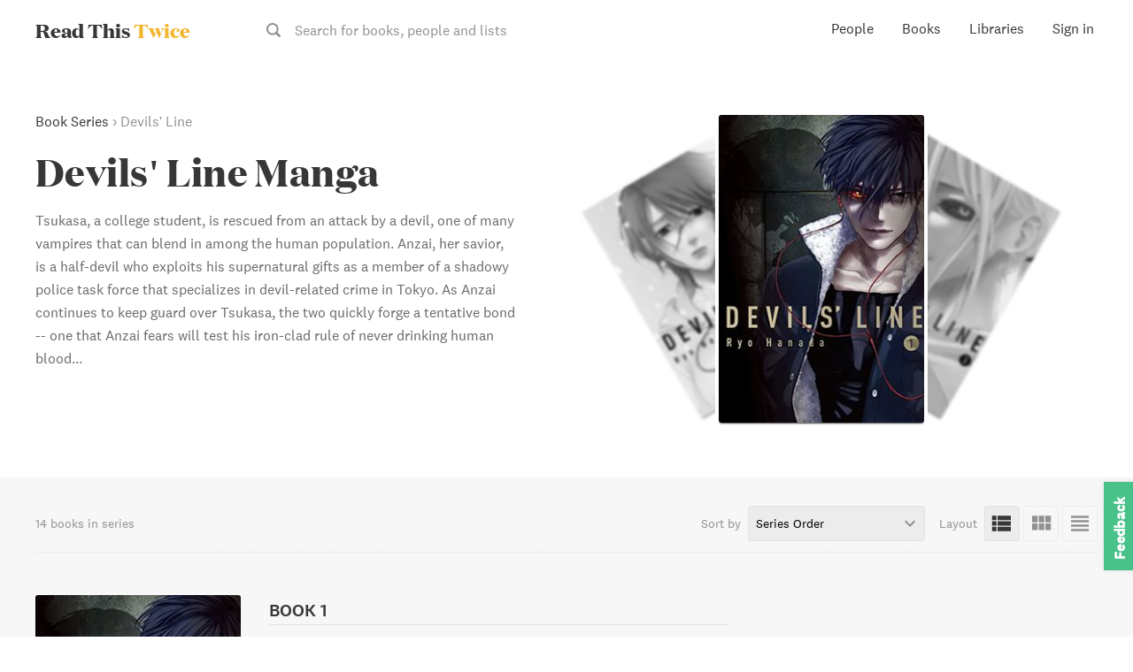

--- FILE ---
content_type: text/html; charset=utf-8
request_url: https://www.readthistwice.com/series/devils-line-manga
body_size: 21129
content:
<!DOCTYPE html><html lang="en"><head><meta charSet="utf-8"/><meta name="viewport" content="width=device-width"/><link rel="apple-touch-icon" sizes="180x180" href="/apple-touch-icon.png"/><link rel="icon" type="image/png" sizes="32x32" href="/favicon-32x32.png"/><link rel="icon" type="image/png" sizes="16x16" href="/favicon-16x16.png"/><meta name="saashub-verification" content="42ectg4emzry"/><script type="text/javascript" async="" data-noptimize="1" data-cfasync="false" src="//scripts.mediavine.com/tags/read-this-twice.js"></script><meta name="twitter:card" content="summary_large_image"/><meta name="twitter:site" content="@readthistwice"/><meta name="twitter:creator" content="@vhpoet"/><meta property="fb:app_id" content="601990160654094"/><meta property="og:type" content="website"/><meta property="og:locale" content="en_US"/><meta property="og:site_name" content="www.readthistwice.com"/><link rel="preload" href="/fonts/domaine-display-test-bold.woff2" as="font" crossorigin="anonymous"/><link rel="preload" href="/fonts/national-2-test-medium.woff2" as="font" crossorigin="anonymous"/><link rel="preload" href="/fonts/national-2-test-regular.woff2" as="font" crossorigin="anonymous"/><link rel="preload" href="/fonts/tiempos-text-test-regular.woff2" as="font" crossorigin="anonymous"/><style>
    
@font-face {
  font-family: DomaineDisplay;
  font-style: normal;
  font-weight: 700;
  src: url(/fonts/domaine-display-test-bold.woff2);
  font-display: swap;
}
@font-face {
  font-family: National2;
  font-style: normal;
  font-weight: 500;
  src: url(/fonts/national-2-test-medium.woff2);
  font-display: swap;
}
@font-face {
  font-family: National2;
  font-style: normal;
  font-weight: 400;
  src: url(/fonts/national-2-test-regular.woff2);
  font-display: swap;
}
@font-face {
  font-family: TiemposText;
  font-style: normal;
  font-weight: 400;
  src: url(/fonts/tiempos-text-test-regular.woff2);
  font-display: swap;
}
:root {
  --font-title: DomaineDisplay, Georgia, serif;
  --font-serif: TiemposText, Georgia, serif;
  --font-sans: National2, sans-serif;
}
  </style><title>Devils&#x27; Line Manga</title><meta name="robots" content="index,follow"/><meta name="description" content="Tsukasa, a college student, is rescued from an attack by a devil, one of many vampires that can blend in among the human population. Anzai, her savior, is a half-devil who exploits his supernatural gifts as a member of a shadowy police task force that specializes in devil-related crime in Tokyo. As Anzai continues to keep guard over Tsukasa, the two quickly forge a tentative bond -- one that Anzai fears will test his iron-clad rule of never drinking human blood..."/><meta property="og:title" content="Devils&#x27; Line Manga"/><meta property="og:description" content="Tsukasa, a college student, is rescued from an attack by a devil, one of many vampires that can blend in among the human population. Anzai, her savior, is a half-devil who exploits his supernatural gifts as a member of a shadowy police task force that specializes in devil-related crime in Tokyo. As Anzai continues to keep guard over Tsukasa, the two quickly forge a tentative bond -- one that Anzai fears will test his iron-clad rule of never drinking human blood..."/><meta property="og:url" content="https://www.readthistwice.com/series/devils-line-manga"/><meta property="og:image" content="https://img.readthistwice.com/unsafe/series/devils-line-manga-b1ad91b7ad.png"/><meta property="og:image:alt" content="Devils&#x27; Line"/><meta property="og:image:width" content="1200"/><meta property="og:image:height" content="627"/><link rel="canonical" href="https://www.readthistwice.com/series/devils-line-manga"/><script type="application/ld+json">{"@context":"https://schema.org","@type":"BreadcrumbList","itemListElement":[{"@type":"ListItem","position":1,"item":{"@id":"https://www.readthistwice.com/series","name":"Series"}},{"@type":"ListItem","position":2,"item":{"@id":"https://www.readthistwice.com/series/devils-line-manga","name":"Devils&apos; Line"}}]}</script><script type="application/ld+json">{"@context":"https://schema.org","@type":"CollectionPage","name":"Devils&apos; Line","hasPart":[{"author":"Ryo Hanada","datePublished":"2016-05-24","name":"Devils&apos; Line, Vol. 1","url":"https://www.readthistwice.com/book/devils-line-vol-1","@type":"CreativeWork"},{"author":"Ryo Hanada","datePublished":"2016-07-12","name":"Devils&apos; Line, Vol. 2","url":"https://www.readthistwice.com/book/devils-line-vol-2","@type":"CreativeWork"},{"author":"Ryo Hanada","datePublished":"2014-08-22","name":"Devils&apos; Line, Vol. 3","url":"https://www.readthistwice.com/book/devils-line-vol-3","@type":"CreativeWork"},{"author":"Ryo Hanada","datePublished":"2015-01-23","name":"Devils&apos; Line, Vol. 4","url":"https://www.readthistwice.com/book/devils-line-vol-4","@type":"CreativeWork"},{"author":"Ryo Hanada","datePublished":"2015-06-23","name":"Devils&apos; Line, Vol. 5","url":"https://www.readthistwice.com/book/devils-line-vol-5","@type":"CreativeWork"},{"author":"Ryo Hanada","datePublished":"2015-11-20","name":"Devils&apos; Line, Vol. 6","url":"https://www.readthistwice.com/book/devils-line-vol-6","@type":"CreativeWork"},{"author":"Ryo Hanada","datePublished":"2016-04-22","name":"Devils&apos; Line, Vol. 7","url":"https://www.readthistwice.com/book/devils-line-vol-7","@type":"CreativeWork"},{"author":"Ryo Hanada","datePublished":"2016-09-23","name":"Devils&apos; Line, Vol. 8","url":"https://www.readthistwice.com/book/devils-line-vol-8","@type":"CreativeWork"},{"author":"Ryo Hanada","datePublished":"2017-02-23","name":"Devils&apos; Line, Vol. 9","url":"https://www.readthistwice.com/book/devils-line-vol-9","@type":"CreativeWork"},{"author":"Ryo Hanada","datePublished":"2017-07-21","name":"Devils&apos; Line, Vol. 10","url":"https://www.readthistwice.com/book/devils-line-vol-10","@type":"CreativeWork"},{"author":"Ryo Hanada","datePublished":"2018-03-23","name":"Devils&apos; Line, Vol. 11","url":"https://www.readthistwice.com/book/devils-line-vol-11","@type":"CreativeWork"},{"author":"Ryo Hanada","datePublished":"2018-08-23","name":"Devils&apos; Line, Vol. 12","url":"https://www.readthistwice.com/book/devils-line-vol-12","@type":"CreativeWork"},{"author":"Ryo Hanada","datePublished":"2019-02-22","name":"Devils&apos; Line, Vol. 13","url":"https://www.readthistwice.com/book/devils-line-vol-13","@type":"CreativeWork"},{"author":"Ryo Hanada","datePublished":"2019-06-21","name":"Devils&apos; Line, Vol. 14","url":"https://www.readthistwice.com/book/devils-line-vol-14","@type":"CreativeWork"}]}</script><meta name="next-head-count" content="32"/><link rel="preload" href="/_next/static/css/603da9d1df7ff446.css" as="style" crossorigin=""/><link rel="stylesheet" href="/_next/static/css/603da9d1df7ff446.css" crossorigin="" data-n-g=""/><link rel="preload" href="/_next/static/css/0ab71dea7673fd4f.css" as="style" crossorigin=""/><link rel="stylesheet" href="/_next/static/css/0ab71dea7673fd4f.css" crossorigin="" data-n-p=""/><noscript data-n-css=""></noscript><script defer="" crossorigin="" nomodule="" src="/_next/static/chunks/polyfills-c67a75d1b6f99dc8.js"></script><script src="/_next/static/chunks/webpack-3ad07d784faa343c.js" defer="" crossorigin=""></script><script src="/_next/static/chunks/framework-9469766b18ef35ca.js" defer="" crossorigin=""></script><script src="/_next/static/chunks/main-734d78a2d083cdd4.js" defer="" crossorigin=""></script><script src="/_next/static/chunks/pages/_app-b4a3ea8d35a1a734.js" defer="" crossorigin=""></script><script src="/_next/static/chunks/2368-fb9bb521a028c215.js" defer="" crossorigin=""></script><script src="/_next/static/chunks/8416-1aee7eea5e7b1c25.js" defer="" crossorigin=""></script><script src="/_next/static/chunks/5708-d2414b6e8452d303.js" defer="" crossorigin=""></script><script src="/_next/static/chunks/pages/series/%5Bslug%5D-c6cc88412042485d.js" defer="" crossorigin=""></script><script src="/_next/static/0agN4NXP0drd-yzNLf04L/_buildManifest.js" defer="" crossorigin=""></script><script src="/_next/static/0agN4NXP0drd-yzNLf04L/_ssgManifest.js" defer="" crossorigin=""></script></head><body><div id="__next"><div class="styles_space__DYkR_"><div class="styles_container__jBs10"><div class="styles_header__ltzWU"><div class="styles_logoAndSearch__esaJ6"><div class="styles_container__4c5cX styles_logo__yAMWD"><a class="styles_logo__Z6EJZ styles_link__m9HIx" href="/">Read This <span class="styles_twice__W2Gk2">Twice</span></a></div><div class="styles_container__iP5bl"><span class="styles_icon__x6NFd styles_icon__fMD2A"><svg aria-labelledby="search"><use xlink:href="#icon-search"></use></svg></span><span class="styles_label__USC5g">Search for books, people and lists</span></div></div><button class="styles_hamburger__Pq1B2 styles_hamburger--spin__CNoyF styles_hamburger__M39VC toggle-button" type="button"><span class="styles_hamburger-box__QPPxA"><span class="styles_hamburger-inner__vfdsN"></span></span></button></div></div></div><div id="slidemenu" class="styles_container__CGyrf"><div class="styles_container__4c5cX styles_logo__j3Hyh"><div class="styles_logo__Z6EJZ styles_darkBg__Tn4_C">Read This <span class="styles_twice__W2Gk2">Twice</span></div></div><a class="styles_link__UQTbT" href="/">Home</a><a class="styles_link__UQTbT" href="/people">People</a><a class="styles_link__UQTbT" href="/books">Books</a><a class="styles_link__UQTbT" href="/sona">Sona</a><a class="styles_link__UQTbT" href="/libraries">Libraries</a><span class="styles_link__UQTbT">Sign in</span><div class="styles_container___jPLx styles_vertical__RDkdV styles_small__jia6H styles_socialIcons__P_q_K"><a target="_blank" rel="nofollow noopener " href="https://twitter.com/intent/follow?screen_name=readthistwice" title="Read This Twice on Twitter" class="styles_link__WPt0n"><span class="styles_icon__x6NFd styles_icon__YyBSr"><svg aria-labelledby="twitter"><use xlink:href="#icon-twitter"></use></svg></span><span class="styles_name__2IJ8d">Twitter</span></a><a target="_blank" rel="nofollow noopener " href="https://facebook.com/readthistwice" title="Read This Twice on Facebook" class="styles_link__WPt0n"><span class="styles_icon__x6NFd styles_icon__YyBSr"><svg aria-labelledby="facebook"><use xlink:href="#icon-facebook"></use></svg></span><span class="styles_name__2IJ8d">Facebook</span></a><a target="_blank" rel="nofollow noopener " href="https://instagram.com/readthistwice_" title="Read This Twice on Instagram" class="styles_link__WPt0n"><span class="styles_icon__x6NFd styles_icon__YyBSr"><svg aria-labelledby="instagram"><use xlink:href="#icon-instagram"></use></svg></span><span class="styles_name__2IJ8d">Instagram</span></a><a target="_blank" rel="nofollow noopener " href="https://www.youtube.com/channel/UCAYOnUdEq_ngE28AsADXKwg" title="Read This Twice on Youtube" class="styles_link__WPt0n"><span class="styles_icon__x6NFd styles_icon__YyBSr"><svg aria-labelledby="youtube-small"><use xlink:href="#icon-youtube-small"></use></svg></span><span class="styles_name__2IJ8d">Youtube</span></a><a target="_blank" rel="nofollow noopener " href="https://www.reddit.com/r/readthistwice" title="Read This Twice on Reddit" class="styles_link__WPt0n"><span class="styles_icon__x6NFd styles_icon__YyBSr"><svg aria-labelledby="reddit"><use xlink:href="#icon-reddit"></use></svg></span><span class="styles_name__2IJ8d">Reddit</span></a><a target="_blank" rel="nofollow noopener " href="https://t.me/readthistwice" title="Read This Twice Telegram community" class="styles_link__WPt0n"><span class="styles_icon__x6NFd styles_icon__YyBSr"><svg aria-labelledby="telegram"><use xlink:href="#icon-telegram"></use></svg></span><span class="styles_name__2IJ8d">Telegram</span></a></div></div><div id="content" class="styles_content__1vqHF"><div class="styles_container__IIRWB"><div class="styles_headerContainer__PwBFB"><div class="styles_header__gQNi_"><div class="styles_textContainer__ouxtY"><div class="styles_breadcrumb__PgMNg"><a href="/series">Book Series</a> › <!-- -->Devils&#x27; Line</div><div class="styles_seriesDescription__hfp9A"><h1 class="styles_name__gO0P2">Devils&#x27; Line Manga</h1><div class="styles_description__6g0h_">Tsukasa, a college student, is rescued from an attack by a devil, one of many vampires that can blend in among the human population. Anzai, her savior, is a half-devil who exploits his supernatural gifts as a member of a shadowy police task force that specializes in devil-related crime in Tokyo. As Anzai continues to keep guard over Tsukasa, the two quickly forge a tentative bond -- one that Anzai fears will test his iron-clad rule of never drinking human blood...</div></div></div><div class="styles_container__FUXjP"><div class="styles_container__eVYph styles_notInteractive__1qGSA styles_blackShadow__AaGrv styles_cover__10_Lg styles_second__y936p"><img alt="Devils&#x27; Line, Vol. 2 book cover" loading="lazy" width="232" height="348" decoding="async" data-nimg="1" class="styles_image__v84x9 styles_image__V_6SG" style="color:transparent;background-size:cover;background-position:50% 50%;background-repeat:no-repeat;background-image:url(&quot;data:image/svg+xml;charset=utf-8,%3Csvg xmlns=&#x27;http://www.w3.org/2000/svg&#x27; viewBox=&#x27;0 0 232 348&#x27;%3E%3Cfilter id=&#x27;b&#x27; color-interpolation-filters=&#x27;sRGB&#x27;%3E%3CfeGaussianBlur stdDeviation=&#x27;20&#x27;/%3E%3CfeColorMatrix values=&#x27;1 0 0 0 0 0 1 0 0 0 0 0 1 0 0 0 0 0 100 -1&#x27; result=&#x27;s&#x27;/%3E%3CfeFlood x=&#x27;0&#x27; y=&#x27;0&#x27; width=&#x27;100%25&#x27; height=&#x27;100%25&#x27;/%3E%3CfeComposite operator=&#x27;out&#x27; in=&#x27;s&#x27;/%3E%3CfeComposite in2=&#x27;SourceGraphic&#x27;/%3E%3CfeGaussianBlur stdDeviation=&#x27;20&#x27;/%3E%3C/filter%3E%3Cimage width=&#x27;100%25&#x27; height=&#x27;100%25&#x27; x=&#x27;0&#x27; y=&#x27;0&#x27; preserveAspectRatio=&#x27;none&#x27; style=&#x27;filter: url(%23b);&#x27; href=&#x27;https://img.readthistwice.com/unsafe/10x15/books/cde1d356-d8c3-4348-957d-e9a5ed969c59.jpg&#x27;/%3E%3C/svg%3E&quot;)" srcSet="https://img.readthistwice.com/unsafe/240x360/books/cde1d356-d8c3-4348-957d-e9a5ed969c59.jpg 1x, https://img.readthistwice.com/unsafe/480x720/books/cde1d356-d8c3-4348-957d-e9a5ed969c59.jpg 2x" src="https://img.readthistwice.com/unsafe/480x720/books/cde1d356-d8c3-4348-957d-e9a5ed969c59.jpg"/></div><div class="styles_container__eVYph styles_notInteractive__1qGSA styles_blackShadow__AaGrv styles_cover__10_Lg styles_first__KPOk5"><img alt="Devils&#x27; Line, Vol. 1 book cover" loading="lazy" width="232" height="348" decoding="async" data-nimg="1" class="styles_image__v84x9 styles_image__V_6SG" style="color:transparent;background-size:cover;background-position:50% 50%;background-repeat:no-repeat;background-image:url(&quot;data:image/svg+xml;charset=utf-8,%3Csvg xmlns=&#x27;http://www.w3.org/2000/svg&#x27; viewBox=&#x27;0 0 232 348&#x27;%3E%3Cfilter id=&#x27;b&#x27; color-interpolation-filters=&#x27;sRGB&#x27;%3E%3CfeGaussianBlur stdDeviation=&#x27;20&#x27;/%3E%3CfeColorMatrix values=&#x27;1 0 0 0 0 0 1 0 0 0 0 0 1 0 0 0 0 0 100 -1&#x27; result=&#x27;s&#x27;/%3E%3CfeFlood x=&#x27;0&#x27; y=&#x27;0&#x27; width=&#x27;100%25&#x27; height=&#x27;100%25&#x27;/%3E%3CfeComposite operator=&#x27;out&#x27; in=&#x27;s&#x27;/%3E%3CfeComposite in2=&#x27;SourceGraphic&#x27;/%3E%3CfeGaussianBlur stdDeviation=&#x27;20&#x27;/%3E%3C/filter%3E%3Cimage width=&#x27;100%25&#x27; height=&#x27;100%25&#x27; x=&#x27;0&#x27; y=&#x27;0&#x27; preserveAspectRatio=&#x27;none&#x27; style=&#x27;filter: url(%23b);&#x27; href=&#x27;https://img.readthistwice.com/unsafe/10x15/books/294bc57a-9016-4cc6-802a-d1fba6806fdd.jpg&#x27;/%3E%3C/svg%3E&quot;)" srcSet="https://img.readthistwice.com/unsafe/240x360/books/294bc57a-9016-4cc6-802a-d1fba6806fdd.jpg 1x, https://img.readthistwice.com/unsafe/480x720/books/294bc57a-9016-4cc6-802a-d1fba6806fdd.jpg 2x" src="https://img.readthistwice.com/unsafe/480x720/books/294bc57a-9016-4cc6-802a-d1fba6806fdd.jpg"/></div><div class="styles_container__eVYph styles_notInteractive__1qGSA styles_blackShadow__AaGrv styles_cover__10_Lg styles_third__Ed5vw"><img alt="Devils&#x27; Line, Vol. 3 book cover" loading="lazy" width="232" height="348" decoding="async" data-nimg="1" class="styles_image__v84x9 styles_image__V_6SG" style="color:transparent;background-size:cover;background-position:50% 50%;background-repeat:no-repeat;background-image:url(&quot;data:image/svg+xml;charset=utf-8,%3Csvg xmlns=&#x27;http://www.w3.org/2000/svg&#x27; viewBox=&#x27;0 0 232 348&#x27;%3E%3Cfilter id=&#x27;b&#x27; color-interpolation-filters=&#x27;sRGB&#x27;%3E%3CfeGaussianBlur stdDeviation=&#x27;20&#x27;/%3E%3CfeColorMatrix values=&#x27;1 0 0 0 0 0 1 0 0 0 0 0 1 0 0 0 0 0 100 -1&#x27; result=&#x27;s&#x27;/%3E%3CfeFlood x=&#x27;0&#x27; y=&#x27;0&#x27; width=&#x27;100%25&#x27; height=&#x27;100%25&#x27;/%3E%3CfeComposite operator=&#x27;out&#x27; in=&#x27;s&#x27;/%3E%3CfeComposite in2=&#x27;SourceGraphic&#x27;/%3E%3CfeGaussianBlur stdDeviation=&#x27;20&#x27;/%3E%3C/filter%3E%3Cimage width=&#x27;100%25&#x27; height=&#x27;100%25&#x27; x=&#x27;0&#x27; y=&#x27;0&#x27; preserveAspectRatio=&#x27;none&#x27; style=&#x27;filter: url(%23b);&#x27; href=&#x27;https://img.readthistwice.com/unsafe/10x15/books/47e59e0a-4e3a-4f90-a6a6-7c7901395f62.jpg&#x27;/%3E%3C/svg%3E&quot;)" srcSet="https://img.readthistwice.com/unsafe/240x360/books/47e59e0a-4e3a-4f90-a6a6-7c7901395f62.jpg 1x, https://img.readthistwice.com/unsafe/480x720/books/47e59e0a-4e3a-4f90-a6a6-7c7901395f62.jpg 2x" src="https://img.readthistwice.com/unsafe/480x720/books/47e59e0a-4e3a-4f90-a6a6-7c7901395f62.jpg"/></div></div></div></div><div class="styles_container__r6lCQ"><div class="styles_left__69Azq styles_noOwn__BiH22"><div class="styles_booksCount__Nr4pL">14 books in series</div></div><div class="styles_tools__YtzUZ"><div class="styles_sortByContainer__QSxVh"><div class="styles_label__QBbTN">Sort by</div><div class="styles_valueContainer__mm6j3"><div class="styles_value__WqddP">Series Order<!-- --> <span class="styles_icon__x6NFd styles_icon__dKiNK"><svg aria-labelledby="keyboard-arrow-down"><use xlink:href="#icon-keyboard-arrow-down"></use></svg></span><select class="styles_sortBySelector__9Noba"><option value="seriesOrder" selected="">Series Order</option><option value="ratingGR">Goodreads Rating</option></select></div></div></div><div class="styles_layoutContainer__u2Oc4"><div class="styles_label__QBbTN">Layout</div><div class="styles_icons__nOXge"><span class="styles_icon__x6NFd styles_icon__dKiNK styles_active__0xRse" aria-label="List View" data-microtip-position="top" role="tooltip"><svg aria-labelledby="view-list"><use xlink:href="#icon-view-list"></use></svg></span><span class="styles_icon__x6NFd styles_icon__dKiNK" aria-label="Grid View" data-microtip-position="top" role="tooltip"><svg aria-labelledby="view-grid"><use xlink:href="#icon-view-grid"></use></svg></span><span class="styles_icon__x6NFd styles_icon__dKiNK" aria-label="Table View" data-microtip-position="top-left" role="tooltip"><svg aria-labelledby="view-table"><use xlink:href="#icon-view-table"></use></svg></span></div></div></div></div><!--$--><div class="styles_container__n0A2m content-list-list"><!--$--><div class="styles_container__ehUPL styles_book__g8dFn"><div class="styles_main__WHIvO"><a target="_blank" rel="nofollow noopener " href="https://geni.us/AScIV0" class="styles_coverContainer__5UZHS"><div class="styles_container__eVYph"><img alt="Devils&#x27; Line, Vol. 1 book cover" loading="lazy" width="120" height="180" decoding="async" data-nimg="1" class="styles_image__v84x9 styles_image__V_6SG" style="color:transparent;background-size:cover;background-position:50% 50%;background-repeat:no-repeat;background-image:url(&quot;data:image/svg+xml;charset=utf-8,%3Csvg xmlns=&#x27;http://www.w3.org/2000/svg&#x27; viewBox=&#x27;0 0 120 180&#x27;%3E%3Cfilter id=&#x27;b&#x27; color-interpolation-filters=&#x27;sRGB&#x27;%3E%3CfeGaussianBlur stdDeviation=&#x27;20&#x27;/%3E%3CfeColorMatrix values=&#x27;1 0 0 0 0 0 1 0 0 0 0 0 1 0 0 0 0 0 100 -1&#x27; result=&#x27;s&#x27;/%3E%3CfeFlood x=&#x27;0&#x27; y=&#x27;0&#x27; width=&#x27;100%25&#x27; height=&#x27;100%25&#x27;/%3E%3CfeComposite operator=&#x27;out&#x27; in=&#x27;s&#x27;/%3E%3CfeComposite in2=&#x27;SourceGraphic&#x27;/%3E%3CfeGaussianBlur stdDeviation=&#x27;20&#x27;/%3E%3C/filter%3E%3Cimage width=&#x27;100%25&#x27; height=&#x27;100%25&#x27; x=&#x27;0&#x27; y=&#x27;0&#x27; preserveAspectRatio=&#x27;none&#x27; style=&#x27;filter: url(%23b);&#x27; href=&#x27;https://img.readthistwice.com/unsafe/10x15/books/294bc57a-9016-4cc6-802a-d1fba6806fdd.jpg&#x27;/%3E%3C/svg%3E&quot;)" srcSet="https://img.readthistwice.com/unsafe/120x180/books/294bc57a-9016-4cc6-802a-d1fba6806fdd.jpg 1x, https://img.readthistwice.com/unsafe/240x360/books/294bc57a-9016-4cc6-802a-d1fba6806fdd.jpg 2x" src="https://img.readthistwice.com/unsafe/240x360/books/294bc57a-9016-4cc6-802a-d1fba6806fdd.jpg"/></div></a><div class="styles_info__9N9sS"><div class="styles_seriesOrderDesktopMinus__NdyuU">Book 1</div><div class="styles_seriesOrderDesktop__rPFj0" title="Book 1">#<!-- -->1</div><a target="_blank" rel="nofollow noopener " href="https://geni.us/AScIV0" class="styles_title__0l_Rn">Devils&#x27; Line, Vol. 1</a><div class="styles_subtitle__knYC6"></div><div class="styles_authorAndPublishDate__wACA_"><span class="styles_author__47VXF">Ryo Hanada</span><span class="styles_separator__qzZmy"> - </span><span class="styles_publishDate__NuOSE">2016-05-24<!-- --> <span class="styles_publishDateOriginal__uFOom">(<!-- -->first published in 2013<!-- -->)</span></span></div><div class="styles_container__Sto_C"><div class="styles_provider__6Yl_r">Goodreads Rating</div><div class="styles_stars__ObD9Z"><span class="styles_star__jqV_U styles_on__Y4Amu"></span><span class="styles_star__jqV_U styles_on__Y4Amu"></span><span class="styles_star__jqV_U styles_on__Y4Amu"></span><span class="styles_star__jqV_U styles_on__Y4Amu"></span><span class="styles_star__jqV_U styles_half__c_6V7"></span></div><div class="styles_container__iI93X"><a target="_blank" rel="nofollow noopener noreferrer" href="https://www.goodreads.com/book/show/26109267" title="Goodreads reviews">4.1<!-- --> <!-- --> <!-- -->(4k)</a></div></div></div></div><div class="styles_descriptionContainer__B9Fmq styles_description__wOQiP"><div class="styles_description__vjaHd">Follow a Tokyo police officer who is a half-devil as he saves a college student from a devil attack. As he continues to protect her, their bond grows stronger, but he cannot ignore his strict policy of never drinking human blood. Join them in their thrilling journey through the crime-ridden city, where vampires can blend in with the human population!</div></div><div class="styles_container__Qsi1D"><a target="_blank" rel="nofollow noopener " href="https://geni.us/AScIV0" class="styles_button__b85c2 styles_amazonButton__wxPHl">View on Amazon<!-- --> <span class="styles_arrow__LDpOQ">➔</span></a><div class="styles_secondary__vj5Jl"><a class="styles_button__b85c2 styles_details__z_fU8" href="/book/devils-line-vol-1">View Details</a><a class="styles_container__DJTg0 styles_button__b85c2"><i class="styles_bookmarkIcon__kjjgP"></i><span class="styles_label__F0QWa">Add to library</span></a></div></div></div><!--/$--><!--$--><div class="styles_container__ehUPL styles_book__g8dFn"><div class="styles_main__WHIvO"><a target="_blank" rel="nofollow noopener " href="https://geni.us/1vKcQRx" class="styles_coverContainer__5UZHS"><div class="styles_container__eVYph"><img alt="Devils&#x27; Line, Vol. 2 book cover" loading="lazy" width="120" height="180" decoding="async" data-nimg="1" class="styles_image__v84x9 styles_image__V_6SG" style="color:transparent;background-size:cover;background-position:50% 50%;background-repeat:no-repeat;background-image:url(&quot;data:image/svg+xml;charset=utf-8,%3Csvg xmlns=&#x27;http://www.w3.org/2000/svg&#x27; viewBox=&#x27;0 0 120 180&#x27;%3E%3Cfilter id=&#x27;b&#x27; color-interpolation-filters=&#x27;sRGB&#x27;%3E%3CfeGaussianBlur stdDeviation=&#x27;20&#x27;/%3E%3CfeColorMatrix values=&#x27;1 0 0 0 0 0 1 0 0 0 0 0 1 0 0 0 0 0 100 -1&#x27; result=&#x27;s&#x27;/%3E%3CfeFlood x=&#x27;0&#x27; y=&#x27;0&#x27; width=&#x27;100%25&#x27; height=&#x27;100%25&#x27;/%3E%3CfeComposite operator=&#x27;out&#x27; in=&#x27;s&#x27;/%3E%3CfeComposite in2=&#x27;SourceGraphic&#x27;/%3E%3CfeGaussianBlur stdDeviation=&#x27;20&#x27;/%3E%3C/filter%3E%3Cimage width=&#x27;100%25&#x27; height=&#x27;100%25&#x27; x=&#x27;0&#x27; y=&#x27;0&#x27; preserveAspectRatio=&#x27;none&#x27; style=&#x27;filter: url(%23b);&#x27; href=&#x27;https://img.readthistwice.com/unsafe/10x15/books/cde1d356-d8c3-4348-957d-e9a5ed969c59.jpg&#x27;/%3E%3C/svg%3E&quot;)" srcSet="https://img.readthistwice.com/unsafe/120x180/books/cde1d356-d8c3-4348-957d-e9a5ed969c59.jpg 1x, https://img.readthistwice.com/unsafe/240x360/books/cde1d356-d8c3-4348-957d-e9a5ed969c59.jpg 2x" src="https://img.readthistwice.com/unsafe/240x360/books/cde1d356-d8c3-4348-957d-e9a5ed969c59.jpg"/></div></a><div class="styles_info__9N9sS"><div class="styles_seriesOrderDesktopMinus__NdyuU">Book 2</div><div class="styles_seriesOrderDesktop__rPFj0" title="Book 2">#<!-- -->2</div><a target="_blank" rel="nofollow noopener " href="https://geni.us/1vKcQRx" class="styles_title__0l_Rn">Devils&#x27; Line, Vol. 2</a><div class="styles_subtitle__knYC6"></div><div class="styles_authorAndPublishDate__wACA_"><span class="styles_author__47VXF">Ryo Hanada</span><span class="styles_separator__qzZmy"> - </span><span class="styles_publishDate__NuOSE">2016-07-12<!-- --> <span class="styles_publishDateOriginal__uFOom">(<!-- -->first published in 2014<!-- -->)</span></span></div><div class="styles_container__Sto_C"><div class="styles_provider__6Yl_r">Goodreads Rating</div><div class="styles_stars__ObD9Z"><span class="styles_star__jqV_U styles_on__Y4Amu"></span><span class="styles_star__jqV_U styles_on__Y4Amu"></span><span class="styles_star__jqV_U styles_on__Y4Amu"></span><span class="styles_star__jqV_U styles_on__Y4Amu"></span><span class="styles_star__jqV_U styles_half__c_6V7"></span></div><div class="styles_container__iI93X"><a target="_blank" rel="nofollow noopener noreferrer" href="https://www.goodreads.com/book/show/27244870" title="Goodreads reviews">4.2<!-- --> <!-- --> <!-- -->(2k)</a></div></div></div></div><div class="styles_descriptionContainer__B9Fmq styles_description__wOQiP"><div class="styles_description__vjaHd">In Devils&#x27; Line, Vol. 2, Anzai is forced to confront his inner demons after losing control and tasting human blood. Meanwhile, a live TV incident exposes the presence of devils amongst the general public in Japan. This captivating manga explores the complex relationship between humans and devils in a modern-day setting.</div></div><div class="styles_container__Qsi1D"><a target="_blank" rel="nofollow noopener " href="https://geni.us/1vKcQRx" class="styles_button__b85c2 styles_amazonButton__wxPHl">View on Amazon<!-- --> <span class="styles_arrow__LDpOQ">➔</span></a><div class="styles_secondary__vj5Jl"><a class="styles_button__b85c2 styles_details__z_fU8" href="/book/devils-line-vol-2">View Details</a><a class="styles_container__DJTg0 styles_button__b85c2"><i class="styles_bookmarkIcon__kjjgP"></i><span class="styles_label__F0QWa">Add to library</span></a></div></div></div><!--/$--><!--$--><div class="styles_container__ehUPL styles_book__g8dFn"><div class="styles_main__WHIvO"><a target="_blank" rel="nofollow noopener " href="https://geni.us/Azy8" class="styles_coverContainer__5UZHS"><div class="styles_container__eVYph"><img alt="Devils&#x27; Line, Vol. 3 book cover" loading="lazy" width="120" height="180" decoding="async" data-nimg="1" class="styles_image__v84x9 styles_image__V_6SG" style="color:transparent;background-size:cover;background-position:50% 50%;background-repeat:no-repeat;background-image:url(&quot;data:image/svg+xml;charset=utf-8,%3Csvg xmlns=&#x27;http://www.w3.org/2000/svg&#x27; viewBox=&#x27;0 0 120 180&#x27;%3E%3Cfilter id=&#x27;b&#x27; color-interpolation-filters=&#x27;sRGB&#x27;%3E%3CfeGaussianBlur stdDeviation=&#x27;20&#x27;/%3E%3CfeColorMatrix values=&#x27;1 0 0 0 0 0 1 0 0 0 0 0 1 0 0 0 0 0 100 -1&#x27; result=&#x27;s&#x27;/%3E%3CfeFlood x=&#x27;0&#x27; y=&#x27;0&#x27; width=&#x27;100%25&#x27; height=&#x27;100%25&#x27;/%3E%3CfeComposite operator=&#x27;out&#x27; in=&#x27;s&#x27;/%3E%3CfeComposite in2=&#x27;SourceGraphic&#x27;/%3E%3CfeGaussianBlur stdDeviation=&#x27;20&#x27;/%3E%3C/filter%3E%3Cimage width=&#x27;100%25&#x27; height=&#x27;100%25&#x27; x=&#x27;0&#x27; y=&#x27;0&#x27; preserveAspectRatio=&#x27;none&#x27; style=&#x27;filter: url(%23b);&#x27; href=&#x27;https://img.readthistwice.com/unsafe/10x15/books/47e59e0a-4e3a-4f90-a6a6-7c7901395f62.jpg&#x27;/%3E%3C/svg%3E&quot;)" srcSet="https://img.readthistwice.com/unsafe/120x180/books/47e59e0a-4e3a-4f90-a6a6-7c7901395f62.jpg 1x, https://img.readthistwice.com/unsafe/240x360/books/47e59e0a-4e3a-4f90-a6a6-7c7901395f62.jpg 2x" src="https://img.readthistwice.com/unsafe/240x360/books/47e59e0a-4e3a-4f90-a6a6-7c7901395f62.jpg"/></div></a><div class="styles_info__9N9sS"><div class="styles_seriesOrderDesktopMinus__NdyuU">Book 3</div><div class="styles_seriesOrderDesktop__rPFj0" title="Book 3">#<!-- -->3</div><a target="_blank" rel="nofollow noopener " href="https://geni.us/Azy8" class="styles_title__0l_Rn">Devils&#x27; Line, Vol. 3</a><div class="styles_subtitle__knYC6"></div><div class="styles_authorAndPublishDate__wACA_"><span class="styles_author__47VXF">Ryo Hanada</span><span class="styles_separator__qzZmy"> - </span><span class="styles_publishDate__NuOSE">2014-08-22<!-- --> </span></div><div class="styles_container__Sto_C"><div class="styles_provider__6Yl_r">Goodreads Rating</div><div class="styles_stars__ObD9Z"><span class="styles_star__jqV_U styles_on__Y4Amu"></span><span class="styles_star__jqV_U styles_on__Y4Amu"></span><span class="styles_star__jqV_U styles_on__Y4Amu"></span><span class="styles_star__jqV_U styles_on__Y4Amu"></span><span class="styles_star__jqV_U styles_half__c_6V7"></span></div><div class="styles_container__iI93X"><a target="_blank" rel="nofollow noopener noreferrer" href="https://www.goodreads.com/book/show/26158711" title="Goodreads reviews">4.2<!-- --> <!-- --> <!-- -->(2k)</a></div></div></div></div><div class="styles_descriptionContainer__B9Fmq styles_description__wOQiP"><div class="styles_description__vjaHd">In Devils&#x27; Line, Vol. 3, Anzai must come to terms with the startling revelation that human blood can strengthen devil bodies. Lee offers to share more information if Anzai&#x27;s comrades hide him away. Zero Seven faces repercussions for her rebellion, while Zero Two ties up loose ends from a previous incident, revealing a connection to Anzai. The latest in the gripping Devils&#x27; Line series is a must-read for fans of supernatural thrillers.</div></div><div class="styles_container__Qsi1D"><a target="_blank" rel="nofollow noopener " href="https://geni.us/Azy8" class="styles_button__b85c2 styles_amazonButton__wxPHl">View on Amazon<!-- --> <span class="styles_arrow__LDpOQ">➔</span></a><div class="styles_secondary__vj5Jl"><a class="styles_button__b85c2 styles_details__z_fU8" href="/book/devils-line-vol-3">View Details</a><a class="styles_container__DJTg0 styles_button__b85c2"><i class="styles_bookmarkIcon__kjjgP"></i><span class="styles_label__F0QWa">Add to library</span></a></div></div></div><!--/$--><div class="styles_adPlacement__y_IRY ad-placement"></div><!--$--><div class="styles_container__ehUPL styles_book__g8dFn"><div class="styles_main__WHIvO"><a target="_blank" rel="nofollow noopener " href="https://geni.us/EIGS1" class="styles_coverContainer__5UZHS"><div class="styles_container__eVYph"><img alt="Devils&#x27; Line, Vol. 4 book cover" loading="lazy" width="120" height="180" decoding="async" data-nimg="1" class="styles_image__v84x9 styles_image__V_6SG" style="color:transparent;background-size:cover;background-position:50% 50%;background-repeat:no-repeat;background-image:url(&quot;data:image/svg+xml;charset=utf-8,%3Csvg xmlns=&#x27;http://www.w3.org/2000/svg&#x27; viewBox=&#x27;0 0 120 180&#x27;%3E%3Cfilter id=&#x27;b&#x27; color-interpolation-filters=&#x27;sRGB&#x27;%3E%3CfeGaussianBlur stdDeviation=&#x27;20&#x27;/%3E%3CfeColorMatrix values=&#x27;1 0 0 0 0 0 1 0 0 0 0 0 1 0 0 0 0 0 100 -1&#x27; result=&#x27;s&#x27;/%3E%3CfeFlood x=&#x27;0&#x27; y=&#x27;0&#x27; width=&#x27;100%25&#x27; height=&#x27;100%25&#x27;/%3E%3CfeComposite operator=&#x27;out&#x27; in=&#x27;s&#x27;/%3E%3CfeComposite in2=&#x27;SourceGraphic&#x27;/%3E%3CfeGaussianBlur stdDeviation=&#x27;20&#x27;/%3E%3C/filter%3E%3Cimage width=&#x27;100%25&#x27; height=&#x27;100%25&#x27; x=&#x27;0&#x27; y=&#x27;0&#x27; preserveAspectRatio=&#x27;none&#x27; style=&#x27;filter: url(%23b);&#x27; href=&#x27;https://img.readthistwice.com/unsafe/10x15/books/6213dfcf-9c03-487f-80a6-df3082a37fa0.jpg&#x27;/%3E%3C/svg%3E&quot;)" srcSet="https://img.readthistwice.com/unsafe/120x180/books/6213dfcf-9c03-487f-80a6-df3082a37fa0.jpg 1x, https://img.readthistwice.com/unsafe/240x360/books/6213dfcf-9c03-487f-80a6-df3082a37fa0.jpg 2x" src="https://img.readthistwice.com/unsafe/240x360/books/6213dfcf-9c03-487f-80a6-df3082a37fa0.jpg"/></div></a><div class="styles_info__9N9sS"><div class="styles_seriesOrderDesktopMinus__NdyuU">Book 4</div><div class="styles_seriesOrderDesktop__rPFj0" title="Book 4">#<!-- -->4</div><a target="_blank" rel="nofollow noopener " href="https://geni.us/EIGS1" class="styles_title__0l_Rn">Devils&#x27; Line, Vol. 4</a><div class="styles_subtitle__knYC6"></div><div class="styles_authorAndPublishDate__wACA_"><span class="styles_author__47VXF">Ryo Hanada</span><span class="styles_separator__qzZmy"> - </span><span class="styles_publishDate__NuOSE">2015-01-23<!-- --> </span></div><div class="styles_container__Sto_C"><div class="styles_provider__6Yl_r">Goodreads Rating</div><div class="styles_stars__ObD9Z"><span class="styles_star__jqV_U styles_on__Y4Amu"></span><span class="styles_star__jqV_U styles_on__Y4Amu"></span><span class="styles_star__jqV_U styles_on__Y4Amu"></span><span class="styles_star__jqV_U styles_on__Y4Amu"></span><span class="styles_star__jqV_U styles_half__c_6V7"></span></div><div class="styles_container__iI93X"><a target="_blank" rel="nofollow noopener noreferrer" href="https://www.goodreads.com/book/show/26158722" title="Goodreads reviews">4.3<!-- --> <!-- --> <!-- -->(2k)</a></div></div></div></div><div class="styles_descriptionContainer__B9Fmq styles_description__wOQiP"><div class="styles_description__vjaHd">This thrilling manga details the story of Tsukasa, who must risk her safety to ensure a fellow vampire&#x27;s well-being at a hospital. But when she&#x27;s taken hostage by an old acquaintance, she receives a surprising act of kindness. As Tsukasa and Anzai&#x27;s relationship evolves, they uncover the true motives of a mysterious doctor in town.</div></div><div class="styles_container__Qsi1D"><a target="_blank" rel="nofollow noopener " href="https://geni.us/EIGS1" class="styles_button__b85c2 styles_amazonButton__wxPHl">View on Amazon<!-- --> <span class="styles_arrow__LDpOQ">➔</span></a><div class="styles_secondary__vj5Jl"><a class="styles_button__b85c2 styles_details__z_fU8" href="/book/devils-line-vol-4">View Details</a><a class="styles_container__DJTg0 styles_button__b85c2"><i class="styles_bookmarkIcon__kjjgP"></i><span class="styles_label__F0QWa">Add to library</span></a></div></div></div><!--/$--><!--$--><div></div><div class="styles_container__ehUPL styles_book__g8dFn"><div class="styles_main__WHIvO"><a target="_blank" rel="nofollow noopener " href="https://geni.us/ZCY4Xqc" class="styles_coverContainer__5UZHS"><div class="styles_container__eVYph"><img alt="Devils&#x27; Line, Vol. 5 book cover" loading="lazy" width="120" height="180" decoding="async" data-nimg="1" class="styles_image__v84x9 styles_image__V_6SG" style="color:transparent;background-size:cover;background-position:50% 50%;background-repeat:no-repeat;background-image:url(&quot;data:image/svg+xml;charset=utf-8,%3Csvg xmlns=&#x27;http://www.w3.org/2000/svg&#x27; viewBox=&#x27;0 0 120 180&#x27;%3E%3Cfilter id=&#x27;b&#x27; color-interpolation-filters=&#x27;sRGB&#x27;%3E%3CfeGaussianBlur stdDeviation=&#x27;20&#x27;/%3E%3CfeColorMatrix values=&#x27;1 0 0 0 0 0 1 0 0 0 0 0 1 0 0 0 0 0 100 -1&#x27; result=&#x27;s&#x27;/%3E%3CfeFlood x=&#x27;0&#x27; y=&#x27;0&#x27; width=&#x27;100%25&#x27; height=&#x27;100%25&#x27;/%3E%3CfeComposite operator=&#x27;out&#x27; in=&#x27;s&#x27;/%3E%3CfeComposite in2=&#x27;SourceGraphic&#x27;/%3E%3CfeGaussianBlur stdDeviation=&#x27;20&#x27;/%3E%3C/filter%3E%3Cimage width=&#x27;100%25&#x27; height=&#x27;100%25&#x27; x=&#x27;0&#x27; y=&#x27;0&#x27; preserveAspectRatio=&#x27;none&#x27; style=&#x27;filter: url(%23b);&#x27; href=&#x27;https://img.readthistwice.com/unsafe/10x15/books/70386287-8f2b-4610-a78f-36fb90c3b13b.jpg&#x27;/%3E%3C/svg%3E&quot;)" srcSet="https://img.readthistwice.com/unsafe/120x180/books/70386287-8f2b-4610-a78f-36fb90c3b13b.jpg 1x, https://img.readthistwice.com/unsafe/240x360/books/70386287-8f2b-4610-a78f-36fb90c3b13b.jpg 2x" src="https://img.readthistwice.com/unsafe/240x360/books/70386287-8f2b-4610-a78f-36fb90c3b13b.jpg"/></div></a><div class="styles_info__9N9sS"><div class="styles_seriesOrderDesktopMinus__NdyuU">Book 5</div><div class="styles_seriesOrderDesktop__rPFj0" title="Book 5">#<!-- -->5</div><a target="_blank" rel="nofollow noopener " href="https://geni.us/ZCY4Xqc" class="styles_title__0l_Rn">Devils&#x27; Line, Vol. 5</a><div class="styles_subtitle__knYC6"></div><div class="styles_authorAndPublishDate__wACA_"><span class="styles_author__47VXF">Ryo Hanada</span><span class="styles_separator__qzZmy"> - </span><span class="styles_publishDate__NuOSE">2015-06-23<!-- --> </span></div><div class="styles_container__Sto_C"><div class="styles_provider__6Yl_r">Goodreads Rating</div><div class="styles_stars__ObD9Z"><span class="styles_star__jqV_U styles_on__Y4Amu"></span><span class="styles_star__jqV_U styles_on__Y4Amu"></span><span class="styles_star__jqV_U styles_on__Y4Amu"></span><span class="styles_star__jqV_U styles_on__Y4Amu"></span><span class="styles_star__jqV_U styles_half__c_6V7"></span></div><div class="styles_container__iI93X"><a target="_blank" rel="nofollow noopener noreferrer" href="https://www.goodreads.com/book/show/26158733" title="Goodreads reviews">4.3<!-- --> <!-- --> <!-- -->(1k)</a></div></div></div></div><div class="styles_descriptionContainer__B9Fmq styles_description__wOQiP"><div class="styles_description__vjaHd">A new leader takes charge in the thrilling fifth volume of this manga series! Anzai&#x27;s actions have consequences for F Squad, but Ishimaru has a surprising solution for dealing with the rogue Seven and Nine. Meanwhile, Lee&#x27;s past is revealed, and Anzai has an uncomfortable &quot;chance meeting&quot; with his mother orchestrated by Dr. Kano. Discover the twists and turns of this action-packed story.</div></div><div class="styles_container__Qsi1D"><a target="_blank" rel="nofollow noopener " href="https://geni.us/ZCY4Xqc" class="styles_button__b85c2 styles_amazonButton__wxPHl">View on Amazon<!-- --> <span class="styles_arrow__LDpOQ">➔</span></a><div class="styles_secondary__vj5Jl"><a class="styles_button__b85c2 styles_details__z_fU8" href="/book/devils-line-vol-5">View Details</a><a class="styles_container__DJTg0 styles_button__b85c2"><i class="styles_bookmarkIcon__kjjgP"></i><span class="styles_label__F0QWa">Add to library</span></a></div></div></div><!--/$--><!--$--><div></div><div class="styles_container__ehUPL styles_book__g8dFn"><div class="styles_main__WHIvO"><a target="_blank" rel="nofollow noopener " href="https://geni.us/Btqg4" class="styles_coverContainer__5UZHS"><div class="styles_container__eVYph"><img alt="Devils&#x27; Line, Vol. 6 book cover" loading="lazy" width="120" height="180" decoding="async" data-nimg="1" class="styles_image__v84x9 styles_image__V_6SG" style="color:transparent;background-size:cover;background-position:50% 50%;background-repeat:no-repeat;background-image:url(&quot;data:image/svg+xml;charset=utf-8,%3Csvg xmlns=&#x27;http://www.w3.org/2000/svg&#x27; viewBox=&#x27;0 0 120 180&#x27;%3E%3Cfilter id=&#x27;b&#x27; color-interpolation-filters=&#x27;sRGB&#x27;%3E%3CfeGaussianBlur stdDeviation=&#x27;20&#x27;/%3E%3CfeColorMatrix values=&#x27;1 0 0 0 0 0 1 0 0 0 0 0 1 0 0 0 0 0 100 -1&#x27; result=&#x27;s&#x27;/%3E%3CfeFlood x=&#x27;0&#x27; y=&#x27;0&#x27; width=&#x27;100%25&#x27; height=&#x27;100%25&#x27;/%3E%3CfeComposite operator=&#x27;out&#x27; in=&#x27;s&#x27;/%3E%3CfeComposite in2=&#x27;SourceGraphic&#x27;/%3E%3CfeGaussianBlur stdDeviation=&#x27;20&#x27;/%3E%3C/filter%3E%3Cimage width=&#x27;100%25&#x27; height=&#x27;100%25&#x27; x=&#x27;0&#x27; y=&#x27;0&#x27; preserveAspectRatio=&#x27;none&#x27; style=&#x27;filter: url(%23b);&#x27; href=&#x27;https://img.readthistwice.com/unsafe/10x15/books/470ced0d-1330-46f9-b944-4ebe17c63191.jpg&#x27;/%3E%3C/svg%3E&quot;)" srcSet="https://img.readthistwice.com/unsafe/120x180/books/470ced0d-1330-46f9-b944-4ebe17c63191.jpg 1x, https://img.readthistwice.com/unsafe/240x360/books/470ced0d-1330-46f9-b944-4ebe17c63191.jpg 2x" src="https://img.readthistwice.com/unsafe/240x360/books/470ced0d-1330-46f9-b944-4ebe17c63191.jpg"/></div></a><div class="styles_info__9N9sS"><div class="styles_seriesOrderDesktopMinus__NdyuU">Book 6</div><div class="styles_seriesOrderDesktop__rPFj0" title="Book 6">#<!-- -->6</div><a target="_blank" rel="nofollow noopener " href="https://geni.us/Btqg4" class="styles_title__0l_Rn">Devils&#x27; Line, Vol. 6</a><div class="styles_subtitle__knYC6"></div><div class="styles_authorAndPublishDate__wACA_"><span class="styles_author__47VXF">Ryo Hanada</span><span class="styles_separator__qzZmy"> - </span><span class="styles_publishDate__NuOSE">2015-11-20<!-- --> </span></div><div class="styles_container__Sto_C"><div class="styles_provider__6Yl_r">Goodreads Rating</div><div class="styles_stars__ObD9Z"><span class="styles_star__jqV_U styles_on__Y4Amu"></span><span class="styles_star__jqV_U styles_on__Y4Amu"></span><span class="styles_star__jqV_U styles_on__Y4Amu"></span><span class="styles_star__jqV_U styles_on__Y4Amu"></span><span class="styles_star__jqV_U styles_half__c_6V7"></span></div><div class="styles_container__iI93X"><a target="_blank" rel="nofollow noopener noreferrer" href="https://www.goodreads.com/book/show/26807006" title="Goodreads reviews">4.3<!-- --> <!-- --> <!-- -->(1k)</a></div></div></div></div><div class="styles_descriptionContainer__B9Fmq styles_description__wOQiP"><div class="styles_description__vjaHd">In this gripping volume, Ishimaru enlists the help of Zero Seven and Nine to infiltrate the CCC. As they exchange information, secrets are revealed and alliances are tested. Meanwhile, Anzai is pushed to confront his past when a devil rights activist&#x27;s home is burned down. Will he be able to face the demons of his past and protect those he cares about?</div></div><div class="styles_container__Qsi1D"><a target="_blank" rel="nofollow noopener " href="https://geni.us/Btqg4" class="styles_button__b85c2 styles_amazonButton__wxPHl">View on Amazon<!-- --> <span class="styles_arrow__LDpOQ">➔</span></a><div class="styles_secondary__vj5Jl"><a class="styles_button__b85c2 styles_details__z_fU8" href="/book/devils-line-vol-6">View Details</a><a class="styles_container__DJTg0 styles_button__b85c2"><i class="styles_bookmarkIcon__kjjgP"></i><span class="styles_label__F0QWa">Add to library</span></a></div></div></div><!--/$--><div class="styles_adPlacement__y_IRY ad-placement"></div><!--$--><div></div><div class="styles_container__ehUPL styles_book__g8dFn"><div class="styles_main__WHIvO"><a target="_blank" rel="nofollow noopener " href="https://geni.us/Nyp6" class="styles_coverContainer__5UZHS"><div class="styles_container__eVYph"><img alt="Devils&#x27; Line, Vol. 7 book cover" loading="lazy" width="120" height="180" decoding="async" data-nimg="1" class="styles_image__v84x9 styles_image__V_6SG" style="color:transparent;background-size:cover;background-position:50% 50%;background-repeat:no-repeat;background-image:url(&quot;data:image/svg+xml;charset=utf-8,%3Csvg xmlns=&#x27;http://www.w3.org/2000/svg&#x27; viewBox=&#x27;0 0 120 180&#x27;%3E%3Cfilter id=&#x27;b&#x27; color-interpolation-filters=&#x27;sRGB&#x27;%3E%3CfeGaussianBlur stdDeviation=&#x27;20&#x27;/%3E%3CfeColorMatrix values=&#x27;1 0 0 0 0 0 1 0 0 0 0 0 1 0 0 0 0 0 100 -1&#x27; result=&#x27;s&#x27;/%3E%3CfeFlood x=&#x27;0&#x27; y=&#x27;0&#x27; width=&#x27;100%25&#x27; height=&#x27;100%25&#x27;/%3E%3CfeComposite operator=&#x27;out&#x27; in=&#x27;s&#x27;/%3E%3CfeComposite in2=&#x27;SourceGraphic&#x27;/%3E%3CfeGaussianBlur stdDeviation=&#x27;20&#x27;/%3E%3C/filter%3E%3Cimage width=&#x27;100%25&#x27; height=&#x27;100%25&#x27; x=&#x27;0&#x27; y=&#x27;0&#x27; preserveAspectRatio=&#x27;none&#x27; style=&#x27;filter: url(%23b);&#x27; href=&#x27;https://img.readthistwice.com/unsafe/10x15/books/7441976f-bc37-494f-9893-e2a732ad59d3.jpg&#x27;/%3E%3C/svg%3E&quot;)" srcSet="https://img.readthistwice.com/unsafe/120x180/books/7441976f-bc37-494f-9893-e2a732ad59d3.jpg 1x, https://img.readthistwice.com/unsafe/240x360/books/7441976f-bc37-494f-9893-e2a732ad59d3.jpg 2x" src="https://img.readthistwice.com/unsafe/240x360/books/7441976f-bc37-494f-9893-e2a732ad59d3.jpg"/></div></a><div class="styles_info__9N9sS"><div class="styles_seriesOrderDesktopMinus__NdyuU">Book 7</div><div class="styles_seriesOrderDesktop__rPFj0" title="Book 7">#<!-- -->7</div><a target="_blank" rel="nofollow noopener " href="https://geni.us/Nyp6" class="styles_title__0l_Rn">Devils&#x27; Line, Vol. 7</a><div class="styles_subtitle__knYC6"></div><div class="styles_authorAndPublishDate__wACA_"><span class="styles_author__47VXF">Ryo Hanada</span><span class="styles_separator__qzZmy"> - </span><span class="styles_publishDate__NuOSE">2016-04-22<!-- --> </span></div><div class="styles_container__Sto_C"><div class="styles_provider__6Yl_r">Goodreads Rating</div><div class="styles_stars__ObD9Z"><span class="styles_star__jqV_U styles_on__Y4Amu"></span><span class="styles_star__jqV_U styles_on__Y4Amu"></span><span class="styles_star__jqV_U styles_on__Y4Amu"></span><span class="styles_star__jqV_U styles_on__Y4Amu"></span><span class="styles_star__jqV_U styles_half__c_6V7"></span></div><div class="styles_container__iI93X"><a target="_blank" rel="nofollow noopener noreferrer" href="https://www.goodreads.com/book/show/29283026" title="Goodreads reviews">4.3<!-- --> <!-- --> <!-- -->(1k)</a></div></div></div></div><div class="styles_descriptionContainer__B9Fmq styles_description__wOQiP"><div class="styles_description__vjaHd">&quot;Devils&#x27; Line, Vol. 7&quot; takes readers on a thrilling journey filled with suspense and danger. Ishimaru leads F Squad on a raid of the CCC&#x27;s hideout in a high-stakes game of cat-and-mouse, and when Anzai becomes caught in the crossfire, Tsukasa must make a life-or-death decision. Fans of action-packed manga won&#x27;t want to miss this captivating volume.</div></div><div class="styles_container__Qsi1D"><a target="_blank" rel="nofollow noopener " href="https://geni.us/Nyp6" class="styles_button__b85c2 styles_amazonButton__wxPHl">View on Amazon<!-- --> <span class="styles_arrow__LDpOQ">➔</span></a><div class="styles_secondary__vj5Jl"><a class="styles_button__b85c2 styles_details__z_fU8" href="/book/devils-line-vol-7">View Details</a><a class="styles_container__DJTg0 styles_button__b85c2"><i class="styles_bookmarkIcon__kjjgP"></i><span class="styles_label__F0QWa">Add to library</span></a></div></div></div><!--/$--><!--$--><div></div><div class="styles_container__ehUPL styles_book__g8dFn"><div class="styles_main__WHIvO"><a target="_blank" rel="nofollow noopener " href="https://geni.us/XhJuKQ5" class="styles_coverContainer__5UZHS"><div class="styles_container__eVYph"><img alt="Devils&#x27; Line, Vol. 8 book cover" loading="lazy" width="120" height="180" decoding="async" data-nimg="1" class="styles_image__v84x9 styles_image__V_6SG" style="color:transparent;background-size:cover;background-position:50% 50%;background-repeat:no-repeat;background-image:url(&quot;data:image/svg+xml;charset=utf-8,%3Csvg xmlns=&#x27;http://www.w3.org/2000/svg&#x27; viewBox=&#x27;0 0 120 180&#x27;%3E%3Cfilter id=&#x27;b&#x27; color-interpolation-filters=&#x27;sRGB&#x27;%3E%3CfeGaussianBlur stdDeviation=&#x27;20&#x27;/%3E%3CfeColorMatrix values=&#x27;1 0 0 0 0 0 1 0 0 0 0 0 1 0 0 0 0 0 100 -1&#x27; result=&#x27;s&#x27;/%3E%3CfeFlood x=&#x27;0&#x27; y=&#x27;0&#x27; width=&#x27;100%25&#x27; height=&#x27;100%25&#x27;/%3E%3CfeComposite operator=&#x27;out&#x27; in=&#x27;s&#x27;/%3E%3CfeComposite in2=&#x27;SourceGraphic&#x27;/%3E%3CfeGaussianBlur stdDeviation=&#x27;20&#x27;/%3E%3C/filter%3E%3Cimage width=&#x27;100%25&#x27; height=&#x27;100%25&#x27; x=&#x27;0&#x27; y=&#x27;0&#x27; preserveAspectRatio=&#x27;none&#x27; style=&#x27;filter: url(%23b);&#x27; href=&#x27;https://img.readthistwice.com/unsafe/10x15/books/47a93778-e23d-4145-a8aa-62d48862a308.jpg&#x27;/%3E%3C/svg%3E&quot;)" srcSet="https://img.readthistwice.com/unsafe/120x180/books/47a93778-e23d-4145-a8aa-62d48862a308.jpg 1x, https://img.readthistwice.com/unsafe/240x360/books/47a93778-e23d-4145-a8aa-62d48862a308.jpg 2x" src="https://img.readthistwice.com/unsafe/240x360/books/47a93778-e23d-4145-a8aa-62d48862a308.jpg"/></div></a><div class="styles_info__9N9sS"><div class="styles_seriesOrderDesktopMinus__NdyuU">Book 8</div><div class="styles_seriesOrderDesktop__rPFj0" title="Book 8">#<!-- -->8</div><a target="_blank" rel="nofollow noopener " href="https://geni.us/XhJuKQ5" class="styles_title__0l_Rn">Devils&#x27; Line, Vol. 8</a><div class="styles_subtitle__knYC6"></div><div class="styles_authorAndPublishDate__wACA_"><span class="styles_author__47VXF">Ryo Hanada</span><span class="styles_separator__qzZmy"> - </span><span class="styles_publishDate__NuOSE">2016-09-23<!-- --> </span></div><div class="styles_container__Sto_C"><div class="styles_provider__6Yl_r">Goodreads Rating</div><div class="styles_stars__ObD9Z"><span class="styles_star__jqV_U styles_on__Y4Amu"></span><span class="styles_star__jqV_U styles_on__Y4Amu"></span><span class="styles_star__jqV_U styles_on__Y4Amu"></span><span class="styles_star__jqV_U styles_on__Y4Amu"></span><span class="styles_star__jqV_U styles_half__c_6V7"></span></div><div class="styles_container__iI93X"><a target="_blank" rel="nofollow noopener noreferrer" href="https://www.goodreads.com/book/show/31167097" title="Goodreads reviews">4.3<!-- --> <!-- --> <!-- -->(894)</a></div></div></div></div><div class="styles_descriptionContainer__B9Fmq styles_description__wOQiP"><div class="styles_description__vjaHd">Vol. 8 of this gripping manga series follows Anzai as he wakes up in the devil treatment floor of a hospital, triggering memories of his childhood at ONLO. The incident on the roof has forced the MPD to separate him from Tsukasa temporarily, but she makes an important discovery at school that will impact her future. Delve into the world of Devils&#x27; Line and uncover the mysteries that await.</div></div><div class="styles_container__Qsi1D"><a target="_blank" rel="nofollow noopener " href="https://geni.us/XhJuKQ5" class="styles_button__b85c2 styles_amazonButton__wxPHl">View on Amazon<!-- --> <span class="styles_arrow__LDpOQ">➔</span></a><div class="styles_secondary__vj5Jl"><a class="styles_button__b85c2 styles_details__z_fU8" href="/book/devils-line-vol-8">View Details</a><a class="styles_container__DJTg0 styles_button__b85c2"><i class="styles_bookmarkIcon__kjjgP"></i><span class="styles_label__F0QWa">Add to library</span></a></div></div></div><!--/$--><!--$--><div></div><div class="styles_container__ehUPL styles_book__g8dFn"><div class="styles_main__WHIvO"><a target="_blank" rel="nofollow noopener " href="https://geni.us/GArp5" class="styles_coverContainer__5UZHS"><div class="styles_container__eVYph"><img alt="Devils&#x27; Line, Vol. 9 book cover" loading="lazy" width="120" height="180" decoding="async" data-nimg="1" class="styles_image__v84x9 styles_image__V_6SG" style="color:transparent;background-size:cover;background-position:50% 50%;background-repeat:no-repeat;background-image:url(&quot;data:image/svg+xml;charset=utf-8,%3Csvg xmlns=&#x27;http://www.w3.org/2000/svg&#x27; viewBox=&#x27;0 0 120 180&#x27;%3E%3Cfilter id=&#x27;b&#x27; color-interpolation-filters=&#x27;sRGB&#x27;%3E%3CfeGaussianBlur stdDeviation=&#x27;20&#x27;/%3E%3CfeColorMatrix values=&#x27;1 0 0 0 0 0 1 0 0 0 0 0 1 0 0 0 0 0 100 -1&#x27; result=&#x27;s&#x27;/%3E%3CfeFlood x=&#x27;0&#x27; y=&#x27;0&#x27; width=&#x27;100%25&#x27; height=&#x27;100%25&#x27;/%3E%3CfeComposite operator=&#x27;out&#x27; in=&#x27;s&#x27;/%3E%3CfeComposite in2=&#x27;SourceGraphic&#x27;/%3E%3CfeGaussianBlur stdDeviation=&#x27;20&#x27;/%3E%3C/filter%3E%3Cimage width=&#x27;100%25&#x27; height=&#x27;100%25&#x27; x=&#x27;0&#x27; y=&#x27;0&#x27; preserveAspectRatio=&#x27;none&#x27; style=&#x27;filter: url(%23b);&#x27; href=&#x27;https://img.readthistwice.com/unsafe/10x15/books/f0c560a0-ac8b-4669-9e3e-5a855d958125.jpg&#x27;/%3E%3C/svg%3E&quot;)" srcSet="https://img.readthistwice.com/unsafe/120x180/books/f0c560a0-ac8b-4669-9e3e-5a855d958125.jpg 1x, https://img.readthistwice.com/unsafe/240x360/books/f0c560a0-ac8b-4669-9e3e-5a855d958125.jpg 2x" src="https://img.readthistwice.com/unsafe/240x360/books/f0c560a0-ac8b-4669-9e3e-5a855d958125.jpg"/></div></a><div class="styles_info__9N9sS"><div class="styles_seriesOrderDesktopMinus__NdyuU">Book 9</div><div class="styles_seriesOrderDesktop__rPFj0" title="Book 9">#<!-- -->9</div><a target="_blank" rel="nofollow noopener " href="https://geni.us/GArp5" class="styles_title__0l_Rn">Devils&#x27; Line, Vol. 9</a><div class="styles_subtitle__knYC6"></div><div class="styles_authorAndPublishDate__wACA_"><span class="styles_author__47VXF">Ryo Hanada</span><span class="styles_separator__qzZmy"> - </span><span class="styles_publishDate__NuOSE">2017-02-23<!-- --> </span></div><div class="styles_container__Sto_C"><div class="styles_provider__6Yl_r">Goodreads Rating</div><div class="styles_stars__ObD9Z"><span class="styles_star__jqV_U styles_on__Y4Amu"></span><span class="styles_star__jqV_U styles_on__Y4Amu"></span><span class="styles_star__jqV_U styles_on__Y4Amu"></span><span class="styles_star__jqV_U styles_on__Y4Amu"></span><span class="styles_star__jqV_U styles_half__c_6V7"></span></div><div class="styles_container__iI93X"><a target="_blank" rel="nofollow noopener noreferrer" href="https://www.goodreads.com/book/show/32855078" title="Goodreads reviews">4.2<!-- --> <!-- --> <!-- -->(840)</a></div></div></div></div><div class="styles_descriptionContainer__B9Fmq styles_description__wOQiP"><div class="styles_description__vjaHd">&quot;Devils&#x27; Line, Vol. 9&quot; explores the consequences of past actions as Anzai is called to the MPD and Lee&#x27;s past catches up with him. Jill navigates life after the dissolution of F Squad and Makimura&#x27;s journey takes an unexpected turn in the mysterious Gunma Prefecture forest. Dive into the thrilling world of devil heroes and shadowy figures with this gripping manga.</div></div><div class="styles_container__Qsi1D"><a target="_blank" rel="nofollow noopener " href="https://geni.us/GArp5" class="styles_button__b85c2 styles_amazonButton__wxPHl">View on Amazon<!-- --> <span class="styles_arrow__LDpOQ">➔</span></a><div class="styles_secondary__vj5Jl"><a class="styles_button__b85c2 styles_details__z_fU8" href="/book/devils-line-vol-9">View Details</a><a class="styles_container__DJTg0 styles_button__b85c2"><i class="styles_bookmarkIcon__kjjgP"></i><span class="styles_label__F0QWa">Add to library</span></a></div></div></div><!--/$--><div class="styles_adPlacement__y_IRY ad-placement"></div><!--$--><div></div><div class="styles_container__ehUPL styles_book__g8dFn"><div style="min-height:380px"><div class="styles_container__1KJgS"><div class="styles_coverContainer___jsWf"><div class="styles_container__eVYph"><div class="styles_image__V_6SG"></div></div></div><div class="styles_description__y0A0Q">Devils&#x27; Line, Vol. 10<!-- --> by <!-- -->Ryo Hanada</div></div></div></div><!--/$--><!--$--><div></div><div class="styles_container__ehUPL styles_book__g8dFn"><div style="min-height:380px"><div class="styles_container__1KJgS"><div class="styles_coverContainer___jsWf"><div class="styles_container__eVYph"><div class="styles_image__V_6SG"></div></div></div><div class="styles_description__y0A0Q">Devils&#x27; Line, Vol. 11<!-- --> by <!-- -->Ryo Hanada</div></div></div></div><!--/$--><!--$--><div></div><div class="styles_container__ehUPL styles_book__g8dFn"><div style="min-height:380px"><div class="styles_container__1KJgS"><div class="styles_coverContainer___jsWf"><div class="styles_container__eVYph"><div class="styles_image__V_6SG"></div></div></div><div class="styles_description__y0A0Q">Devils&#x27; Line, Vol. 12<!-- --> by <!-- -->Ryo Hanada</div></div></div></div><!--/$--><!--$--><div></div><div class="styles_container__ehUPL styles_book__g8dFn"><div style="min-height:380px"><div class="styles_container__1KJgS"><div class="styles_coverContainer___jsWf"><div class="styles_container__eVYph"><div class="styles_image__V_6SG"></div></div></div><div class="styles_description__y0A0Q">Devils&#x27; Line, Vol. 13<!-- --> by <!-- -->Ryo Hanada</div></div></div></div><!--/$--><!--$--><div></div><div class="styles_container__ehUPL styles_book__g8dFn"><div style="min-height:380px"><div class="styles_container__1KJgS"><div class="styles_coverContainer___jsWf"><div class="styles_container__eVYph"><div class="styles_image__V_6SG"></div></div></div><div class="styles_description__y0A0Q">Devils&#x27; Line, Vol. 14<!-- --> by <!-- -->Ryo Hanada</div></div></div></div><!--/$--><div class="styles_adPlacement__y_IRY ad-placement"></div></div><!--/$--></div><div class="styles_container__cDtO_"><div class="styles_footer__qGA38"><div class="styles_columns__VVFIE"><div><div class="styles_sectionTitle__qpsxY">Read This Twice</div><div class="styles_links__HavaS"><a href="/clubhouse">Top Clubhouse Users</a><a href="/booktube">A Guide to BookTube</a><a target="_blank" rel="nofollow noopener " href="https://t.me/readthistwice">Telegram Community</a><a target="_blank" href="/privacy">Privacy Policy</a><a target="_blank" href="/terms">Terms of Use</a><a href="/about">About Us</a><a target="_blank" rel="nofollow noopener " href="https://tally.so/r/mDMzYR">Contact</a><a target="_blank" rel="nofollow noopener " href="https://www.deepwander.com">Self-Exploration Tool</a></div></div><div><div class="styles_sectionTitle__qpsxY"></div><div class="styles_links__HavaS"><a href="/author">Authors</a><a href="/series">Book Series</a><a href="/books-like">Books Like This</a><a href="/mbti">Myers Briggs Characters</a><a href="/quotes">Quotes</a><a href="/sona">AI Book Recommendations</a><div class="styles_languages__u_fhM"><a class="styles_switch__FHYQE" href="/es/series/devils-line-manga">Español</a><a class="styles_switch__FHYQE" href="/ru/series/devils-line-manga">Русский</a></div></div></div><div><div class="styles_section___km4_"><div class="styles_sectionTitle__qpsxY">Sign up for updates</div><form action="https://readthistwice.us4.list-manage.com/subscribe/post?u=5087c8b1bf081c136f6f3d03f&amp;id=075eb5d7c9" method="post" target="_blank"><div class="styles_inputContainer__mWM05"><input class="styles_input__ooL_1 styles_emailInput__sZ6wP" type="email" name="EMAIL" placeholder="Enter your email address"/><button class="styles_button__jzWQU styles_primary__5gxzl styles_submitButton__Qn3MG" type="submit">Subscribe</button></div><div class="styles_disclaimer__dI4WG">We will not spam or send more than one email a month.</div></form></div><div class="styles_section___km4_"><div class="styles_sectionTitle__qpsxY">Stay in touch</div><div class="styles_container___jPLx styles_socialIcons__d2FKx"><a target="_blank" rel="nofollow noopener " href="https://twitter.com/intent/follow?screen_name=readthistwice" title="Read This Twice on Twitter" class="styles_link__WPt0n"><span class="styles_icon__x6NFd styles_icon__YyBSr"><svg aria-labelledby="twitter"><use xlink:href="#icon-twitter"></use></svg></span></a><a target="_blank" rel="nofollow noopener " href="https://facebook.com/readthistwice" title="Read This Twice on Facebook" class="styles_link__WPt0n"><span class="styles_icon__x6NFd styles_icon__YyBSr"><svg aria-labelledby="facebook"><use xlink:href="#icon-facebook"></use></svg></span></a><a target="_blank" rel="nofollow noopener " href="https://instagram.com/readthistwice_" title="Read This Twice on Instagram" class="styles_link__WPt0n"><span class="styles_icon__x6NFd styles_icon__YyBSr"><svg aria-labelledby="instagram"><use xlink:href="#icon-instagram"></use></svg></span></a><a target="_blank" rel="nofollow noopener " href="https://www.youtube.com/channel/UCAYOnUdEq_ngE28AsADXKwg" title="Read This Twice on Youtube" class="styles_link__WPt0n"><span class="styles_icon__x6NFd styles_icon__YyBSr"><svg aria-labelledby="youtube-small"><use xlink:href="#icon-youtube-small"></use></svg></span></a><a target="_blank" rel="nofollow noopener " href="https://www.reddit.com/r/readthistwice" title="Read This Twice on Reddit" class="styles_link__WPt0n"><span class="styles_icon__x6NFd styles_icon__YyBSr"><svg aria-labelledby="reddit"><use xlink:href="#icon-reddit"></use></svg></span></a><a target="_blank" rel="nofollow noopener " href="https://t.me/readthistwice" title="Read This Twice Telegram community" class="styles_link__WPt0n"><span class="styles_icon__x6NFd styles_icon__YyBSr"><svg aria-labelledby="telegram"><use xlink:href="#icon-telegram"></use></svg></span></a></div></div><div class="styles_disclaimer__SX5Gy styles_section___km4_">This website is a participant in the Amazon Services LLC Associates Program, an affiliate advertising program designed to provide a means for sites to earn advertising fees by advertising and linking to Amazon.com.</div></div></div><div class="styles_container__4AV_V"><div class="styles_container__0f6n_"><a target="_blank" rel="nofollow noopener " href="https://twitter.com/intent/tweet?text=undefined @readthistwice undefined" title="Share on Twitter"><span class="styles_icon__x6NFd styles_icon__e7d2k"><svg aria-labelledby="twitter"><use xlink:href="#icon-twitter"></use></svg></span></a><a target="_blank" rel="nofollow noopener " href="https://www.facebook.com/sharer/sharer.php?u=undefined" title="Share on Facebook"><span class="styles_icon__x6NFd styles_icon__e7d2k"><svg aria-labelledby="facebook-f"><use xlink:href="#icon-facebook-f"></use></svg></span></a></div></div><div class="styles_container__4AV_V"><div role="button" class="styles_container__SdlYk"><span class="styles_icon__x6NFd styles_icon__zN9E5"><svg aria-labelledby="arrow-upward"><use xlink:href="#icon-arrow-upward"></use></svg></span></div></div></div></div></div><svg class="styles_icons__sE_k3"><defs><symbol id="icon-o-bookmark-add" viewBox="0 0 24 24" fill="currentColor"><rect fill="none" height="24" width="24"></rect><path d="M17,11v6.97l-5-2.14l-5,2.14V5h6V3H7C5.9,3,5,3.9,5,5v16l7-3l7,3V11H17z M21,7h-2v2h-2V7h-2V5h2V3h2v2h2V7z"></path></symbol><symbol id="icon-bookmark-added" viewBox="0 0 24 24" fill="currentColor"><rect fill="none" height="24" width="24"></rect><path d="M19,21l-7-3l-7,3V5c0-1.1,0.9-2,2-2l7,0c-0.63,0.84-1,1.87-1,3c0,2.76,2.24,5,5,5c0.34,0,0.68-0.03,1-0.1V21z M17.83,9 L15,6.17l1.41-1.41l1.41,1.41l3.54-3.54l1.41,1.41L17.83,9z"></path></symbol><symbol id="icon-o-info" viewBox="0 0 24 24" fill="currentColor"><path d="M0 0h24v24H0V0z" fill="none"></path><path d="M11 7h2v2h-2zm0 4h2v6h-2zm1-9C6.48 2 2 6.48 2 12s4.48 10 10 10 10-4.48 10-10S17.52 2 12 2zm0 18c-4.41 0-8-3.59-8-8s3.59-8 8-8 8 3.59 8 8-3.59 8-8 8z"></path></symbol><symbol id="icon-storefront" viewBox="0 0 24 24" fill="currentColor"><g><rect fill="none" height="24" width="24"></rect></g><g><g></g><g><path d="M21.9,8.89l-1.05-4.37c-0.22-0.9-1-1.52-1.91-1.52H5.05C4.15,3,3.36,3.63,3.15,4.52L2.1,8.89 c-0.24,1.02-0.02,2.06,0.62,2.88C2.8,11.88,2.91,11.96,3,12.06V19c0,1.1,0.9,2,2,2h14c1.1,0,2-0.9,2-2v-6.94 c0.09-0.09,0.2-0.18,0.28-0.28C21.92,10.96,22.15,9.91,21.9,8.89z M18.91,4.99l1.05,4.37c0.1,0.42,0.01,0.84-0.25,1.17 C19.57,10.71,19.27,11,18.77,11c-0.61,0-1.14-0.49-1.21-1.14L16.98,5L18.91,4.99z M13,5h1.96l0.54,4.52 c0.05,0.39-0.07,0.78-0.33,1.07C14.95,10.85,14.63,11,14.22,11C13.55,11,13,10.41,13,9.69V5z M8.49,9.52L9.04,5H11v4.69 C11,10.41,10.45,11,9.71,11c-0.34,0-0.65-0.15-0.89-0.41C8.57,10.3,8.45,9.91,8.49,9.52z M4.04,9.36L5.05,5h1.97L6.44,9.86 C6.36,10.51,5.84,11,5.23,11c-0.49,0-0.8-0.29-0.93-0.47C4.03,10.21,3.94,9.78,4.04,9.36z M5,19v-6.03C5.08,12.98,5.15,13,5.23,13 c0.87,0,1.66-0.36,2.24-0.95c0.6,0.6,1.4,0.95,2.31,0.95c0.87,0,1.65-0.36,2.23-0.93c0.59,0.57,1.39,0.93,2.29,0.93 c0.84,0,1.64-0.35,2.24-0.95c0.58,0.59,1.37,0.95,2.24,0.95c0.08,0,0.15-0.02,0.23-0.03V19H5z"></path></g></g></symbol><symbol id="icon-psychology" viewBox="0 0 24 24" fill="currentColor"><g><rect fill="none" height="24" width="24"></rect><rect fill="none" height="24" width="24"></rect></g><g><g><path d="M13,8.57c-0.79,0-1.43,0.64-1.43,1.43s0.64,1.43,1.43,1.43s1.43-0.64,1.43-1.43S13.79,8.57,13,8.57z"></path><path d="M13.21,3c-3.84-0.11-7,2.87-7.19,6.64L4.1,12.2C3.85,12.53,4.09,13,4.5,13H6v3c0,1.1,0.9,2,2,2h1v2c0,0.55,0.45,1,1,1h5 c0.55,0,1-0.45,1-1v-3.68c2.44-1.16,4.1-3.68,4-6.58C19.86,6.12,16.82,3.11,13.21,3z M16,10c0,0.13-0.01,0.26-0.02,0.39l0.83,0.66 c0.08,0.06,0.1,0.16,0.05,0.25l-0.8,1.39c-0.05,0.09-0.16,0.12-0.24,0.09l-0.99-0.4c-0.21,0.16-0.43,0.29-0.67,0.39L14,13.83 c-0.01,0.1-0.1,0.17-0.2,0.17h-1.6c-0.1,0-0.18-0.07-0.2-0.17l-0.15-1.06c-0.25-0.1-0.47-0.23-0.68-0.39l-0.99,0.4 c-0.09,0.03-0.2,0-0.25-0.09l-0.8-1.39c-0.05-0.08-0.03-0.19,0.05-0.25l0.84-0.66C10.01,10.26,10,10.13,10,10 c0-0.13,0.02-0.27,0.04-0.39L9.19,8.95c-0.08-0.06-0.1-0.16-0.05-0.26l0.8-1.38c0.05-0.09,0.15-0.12,0.24-0.09l1,0.4 c0.2-0.15,0.43-0.29,0.67-0.39l0.15-1.06C12.02,6.07,12.1,6,12.2,6h1.6c0.1,0,0.18,0.07,0.2,0.17l0.15,1.06 c0.24,0.1,0.46,0.23,0.67,0.39l1-0.4c0.09-0.03,0.2,0,0.24,0.09l0.8,1.38c0.05,0.09,0.03,0.2-0.05,0.26l-0.85,0.66 C15.99,9.73,16,9.86,16,10z"></path></g></g></symbol><symbol id="icon-article" viewBox="0 0 24 24" fill="currentColor"><rect fill="none" height="24" width="24"></rect><g><path d="M19,5v14H5V5H19 M19,3H5C3.9,3,3,3.9,3,5v14c0,1.1,0.9,2,2,2h14c1.1,0,2-0.9,2-2V5C21,3.9,20.1,3,19,3L19,3z"></path></g><path d="M14,17H7v-2h7V17z M17,13H7v-2h10V13z M17,9H7V7h10V9z"></path></symbol><symbol id="icon-youtube" viewBox="0 0 121 85" fill="currentColor"><path d="M118.507739,13.3 C117.112358,8.1 113.025884,4 107.843039,2.6 C98.3743806,0 60.4997457,0 60.4997457,0 C60.4997457,0 22.6251108,0 13.1564521,2.5 C8.07327744,3.9 3.88713358,8.1 2.4917523,13.3 C0,22.8 0,42.5 0,42.5 C0,42.5 0,62.3 2.4917523,71.7 C3.88713358,76.9 7.97360735,81 13.1564521,82.4 C22.7247809,85 60.4997457,85 60.4997457,85 C60.4997457,85 98.3743806,85 107.843039,82.5 C113.025884,81.1 117.112358,77 118.507739,71.8 C120.999491,62.3 120.999491,42.6 120.999491,42.6 C120.999491,42.6 121.099162,22.8 118.507739,13.3 Z" fill="#F25153"></path><polygon fill="#FFFFFF" points="48 60 80 42 48 24"></polygon></symbol><symbol id="icon-arrow-upward" viewBox="0 0 24 24" fill="currentColor"><path fill="none" d="M0 0h24v24H0V0Z"></path><path d="M4 12l1.41 1.41L11 7.83V20h2V7.83l5.58 5.59L20 12l-8-8 -8 8Z"></path></symbol><symbol id="icon-chevron-down" viewBox="0 0 24 24" fill="currentColor"><path d="M0 0h24v24H0V0z" fill="none"></path><path d="M7.41 8.59L12 13.17l4.59-4.58L18 10l-6 6-6-6 1.41-1.41z"></path></symbol><symbol id="icon-caret-down" viewBox="0 0 24 24" fill="currentColor"><path fill="none" d="M0 0h24v24H0Z"></path><path d="M7 10l5 5 5-5Z"></path></symbol><symbol id="icon-keyboard-arrow-down" viewBox="0 0 24 24" fill="currentColor"><path fill="none" d="M0 0h24v24H0V0Z"></path><path d="M7.41 8.59L12 13.17l4.59-4.58L18 10l-6 6 -6-6 1.41-1.41Z"></path></symbol><symbol id="icon-volume-up" viewBox="0 0 24 24" fill="currentColor"><path fill="none" d="M0 0h24v24H0Z"></path><path d="M3 9v6h4l5 5V4L7 9H3Zm13.5 3c0-1.77-1.02-3.29-2.5-4.03v8.05c1.48-.73 2.5-2.25 2.5-4.02ZM14 3.23v2.06c2.89.86 5 3.54 5 6.71s-2.11 5.85-5 6.71v2.06c4.01-.91 7-4.49 7-8.77 0-4.28-2.99-7.86-7-8.77Z"></path></symbol><symbol id="icon-drag-indicator" viewBox="0 0 24 24" fill="currentColor"><path fill="none" d="M0 0h24v24H0V0Z"></path><path d="M11 18c0 1.1-.9 2-2 2s-2-.9-2-2 .9-2 2-2 2 .9 2 2Zm-2-8c-1.1 0-2 .9-2 2s.9 2 2 2 2-.9 2-2 -.9-2-2-2Zm0-6c-1.1 0-2 .9-2 2s.9 2 2 2 2-.9 2-2 -.9-2-2-2Zm6 4c1.1 0 2-.9 2-2s-.9-2-2-2 -2 .9-2 2 .9 2 2 2Zm0 2c-1.1 0-2 .9-2 2s.9 2 2 2 2-.9 2-2 -.9-2-2-2Zm0 6c-1.1 0-2 .9-2 2s.9 2 2 2 2-.9 2-2 -.9-2-2-2Z"></path></symbol><symbol id="icon-pen" viewBox="0 0 24 24" fill="currentColor"><path fill="none" d="M0 0h24v24H0Z"></path><path d="M3 17.25V21h3.75L17.81 9.94l-3.75-3.75L3 17.25ZM20.71 7.04c.39-.39.39-1.02 0-1.41l-2.34-2.34c-.39-.39-1.02-.39-1.41 0l-1.83 1.83 3.75 3.75 1.83-1.83Z"></path></symbol><symbol id="icon-view-list" viewBox="0 0 24 24" fill="currentColor"><path opacity=".87" fill="none" d="M0 0h24v24H0V0Z"></path><path d="M3 14h4v-4H3v4Zm0 5h4v-4H3v4ZM3 9h4V5H3v4Zm5 5h12v-4H8v4Zm0 5h12v-4H8v4ZM8 5v4h12V5H8Z"></path></symbol><symbol id="icon-view-grid" viewBox="0 0 24 24" fill="currentColor"><path fill="none" d="M0 0h24v24H0V0Z"></path><path d="M4 11h5V5H4v6Zm0 7h5v-6H4v6Zm6 0h5v-6h-5v6Zm6 0h5v-6h-5v6Zm-6-7h5V5h-5v6Zm6-6v6h5V5h-5Z"></path></symbol><symbol id="icon-view-table" viewBox="0 0 24 24" fill="currentColor"><path fill="none" d="M0 0h24v24H0V0Z"></path><path d="M4 15h16v-2H4v2Zm0 4h16v-2H4v2Zm0-8h16V9H4v2Zm0-6v2h16V5H4Z"></path></symbol><symbol id="icon-camera" viewBox="0 0 24 24" fill="currentColor"><path fill="none" d="M0 0h24v24H0Z"></path><g><path d="M12 8.8a3.2 3.2 0 1 0 0 6.4 3.2 3.2 0 1 0 0-6.4Z"></path><path d="M9 2L7.17 4H4c-1.1 0-2 .9-2 2v12c0 1.1.9 2 2 2h16c1.1 0 2-.9 2-2V6c0-1.1-.9-2-2-2h-3.17L15 2H9Zm3 15c-2.76 0-5-2.24-5-5s2.24-5 5-5 5 2.24 5 5 -2.24 5-5 5Z"></path></g></symbol><symbol id="icon-search" viewBox="0 0 24 24" fill="currentColor"><path d="M23.414 20.591L18.76 15.94l0 0c3.14-4.71 1.87-11.08-2.84-14.23C11.21-1.44 4.84-.17 1.69 4.54c-3.15 4.7-1.88 11.07 2.83 14.22 3.44 2.3 7.94 2.3 11.39-.01l4.645 4.64v0c.78.76 2.04.76 2.82-.001v0c.78-.79.78-2.05 0-2.83ZM10.24 3v0c4 0 7.25 3.24 7.25 7.25 0 4-3.25 7.25-7.25 7.25 -4.01 0-7.25-3.25-7.25-7.25v-.001c0-4.01 3.24-7.25 7.25-7.25Z"></path></symbol><symbol id="icon-check" viewBox="0 0 24 24" fill="currentColor"><path d="M23.146 5.4l-2.8-2.8v0c-.2-.2-.52-.2-.71-.01 -.01 0-.01 0-.01 0l-11.8 11.8v0c-.2.19-.52.19-.71 0 -.01-.01-.01-.01-.01-.01l-2.792-2.8v0c-.2-.2-.52-.2-.71-.01 -.01 0-.01 0-.01 0l-2.8 2.8H.79c-.2.19-.2.51-.001.7l6.292 6.29h0c.19.19.51.19.7 0 0-.01 0-.01 0-.01l15.29-15.3v0c.19-.2.19-.51 0-.7Z"></path></symbol><symbol id="icon-lock" viewBox="0 0 24 24" fill="currentColor"><path d="M19.5 9.5h-.75V6.75v0C18.75 3.02 15.72 0 12 0 8.27 0 5.25 3.02 5.25 6.75V9.5H4.5v0c-1.11 0-2 .89-2 2V22v0c0 1.1.89 2 2 2h15v0c1.1 0 2-.9 2-2V11.5v0c0-1.11-.9-2-2-2Zm-9.5 6v0c-.01-1.11.88-2.01 1.99-2.01 1.1-.01 2 .88 2 1.99 0 .71-.38 1.38-1 1.74v2.27 0c0 .55-.45 1-1 1 -.56 0-1-.45-1-1v-2.28 0c-.62-.36-1-1.02-1-1.73ZM7.75 6.75v0C7.75 4.4 9.65 2.5 12 2.5c2.34 0 4.25 1.9 4.25 4.25V9v0c0 .27-.23.5-.5.5h-7.5v0c-.28 0-.5-.23-.5-.5Z"></path></symbol><symbol id="icon-sync" viewBox="0 0 24 24" fill="currentColor"><g><path d="M10.319 4.93l0 0c2.6-.62 5.33.24 7.1 2.25v0c.45.51 1.24.56 1.76.1 .51-.46.56-1.25.1-1.77V5.5c-2.38-2.7-6.05-3.87-9.55-3.04v0c-3.55.89-6.36 3.59-7.365 7.11v0c-.04.11-.15.19-.28.17l-1.033-.13H1.05c-.19-.03-.38.06-.48.21h0c-.11.15-.12.36-.02.52l2.47 4.34h0c.07.13.21.22.37.24H3.38c.02 0 .04 0 .06 0v-.001c.13-.01.26-.06.35-.16l3.47-3.593v0c.19-.2.18-.52-.02-.71 -.08-.08-.18-.13-.29-.14l-1.88-.24v0c-.14-.02-.24-.15-.22-.29 0-.02 0-.04.01-.06v0c.85-2.43 2.87-4.27 5.369-4.91Z"></path><path d="M23.406 14.1v0c.1-.16.11-.37.01-.53l-2.5-4.33v0c-.08-.14-.22-.23-.375-.25v0c-.16-.03-.32.03-.43.15l-3.46 3.61v0c-.2.19-.19.51.01.7 .07.07.17.12.28.13l1.84.22v0c.07 0 .14.05.18.11l-.001 0c.03.06.04.14.02.21v0c-.86 2.42-2.88 4.26-5.369 4.9v0c-2.61.61-5.34-.25-7.1-2.253v0c-.45-.53-1.24-.6-1.77-.15 -.53.44-.6 1.23-.15 1.76 .01.01.02.02.03.04h0c2.37 2.69 6.05 3.85 9.54 3.03v0c3.55-.89 6.35-3.61 7.369-7.12v-.001c.03-.12.14-.2.27-.18l1.05.12h0c.01 0 .04 0 .06 0v0c.16 0 .32-.09.41-.23Z"></path></g></symbol><symbol id="icon-globe" viewBox="0 0 24 24" fill="currentColor"><g stroke-linecap="round" stroke-width="1.5" stroke="currentColor" fill="none" stroke-linejoin="round"><path d="M12 .75a11.25 11.25 0 1 0 0 22.5 11.25 11.25 0 1 0 0-22.5Z"></path><path d="M9.289 22.921c-1.53-2.24-2.54-6.29-2.54-10.921 0-4.64 1.01-8.689 2.53-10.921"></path><path d="M.75 12l22.5 0"></path><path d="M2.48 18l19.04 0"></path><path d="M2.48 6l19.04 0"></path><path d="M14.71 1.079c1.52 2.23 2.53 6.28 2.53 10.921 0 4.63-1.02 8.689-2.54 10.921"></path></g></symbol><symbol id="icon-lightbulb" viewBox="0 0 24 24" fill="currentColor"><path fill="none" d="M0 0h24v24H0Z"></path><path d="M9 21c0 .55.45 1 1 1h4c.55 0 1-.45 1-1v-1H9v1Zm3-19C8.14 2 5 5.14 5 9c0 2.38 1.19 4.47 3 5.74V17c0 .55.45 1 1 1h6c.55 0 1-.45 1-1v-2.26c1.81-1.27 3-3.36 3-5.74 0-3.86-3.14-7-7-7Zm2 11.7V16h-4v-2.3C8.48 12.63 7 11.53 7 9c0-2.76 2.24-5 5-5s5 2.24 5 5c0 2.49-1.51 3.65-3 4.7Z"></path></symbol><symbol id="icon-twitter" viewBox="0 0 24 24" fill="currentColor"><path d="M23.953 4.57a10 10 0 01-2.825.775 4.958 4.958 0 002.163-2.723c-.951.555-2.005.959-3.127 1.184a4.92 4.92 0 00-8.384 4.482C7.69 8.095 4.067 6.13 1.64 3.162a4.822 4.822 0 00-.666 2.475c0 1.71.87 3.213 2.188 4.096a4.904 4.904 0 01-2.228-.616v.06a4.923 4.923 0 003.946 4.827 4.996 4.996 0 01-2.212.085 4.936 4.936 0 004.604 3.417 9.867 9.867 0 01-6.102 2.105c-.39 0-.779-.023-1.17-.067a13.995 13.995 0 007.557 2.209c9.053 0 13.998-7.496 13.998-13.985 0-.21 0-.42-.015-.63A9.935 9.935 0 0024 4.59z"></path></symbol><symbol id="icon-instagram" viewBox="0 0 24 24" fill="currentColor"><path d="M12 0C8.74 0 8.333.015 7.053.072 5.775.132 4.905.333 4.14.63c-.789.306-1.459.717-2.126 1.384S.935 3.35.63 4.14C.333 4.905.131 5.775.072 7.053.012 8.333 0 8.74 0 12s.015 3.667.072 4.947c.06 1.277.261 2.148.558 2.913.306.788.717 1.459 1.384 2.126.667.666 1.336 1.079 2.126 1.384.766.296 1.636.499 2.913.558C8.333 23.988 8.74 24 12 24s3.667-.015 4.947-.072c1.277-.06 2.148-.262 2.913-.558.788-.306 1.459-.718 2.126-1.384.666-.667 1.079-1.335 1.384-2.126.296-.765.499-1.636.558-2.913.06-1.28.072-1.687.072-4.947s-.015-3.667-.072-4.947c-.06-1.277-.262-2.149-.558-2.913-.306-.789-.718-1.459-1.384-2.126C21.319 1.347 20.651.935 19.86.63c-.765-.297-1.636-.499-2.913-.558C15.667.012 15.26 0 12 0zm0 2.16c3.203 0 3.585.016 4.85.071 1.17.055 1.805.249 2.227.415.562.217.96.477 1.382.896.419.42.679.819.896 1.381.164.422.36 1.057.413 2.227.057 1.266.07 1.646.07 4.85s-.015 3.585-.074 4.85c-.061 1.17-.256 1.805-.421 2.227-.224.562-.479.96-.899 1.382-.419.419-.824.679-1.38.896-.42.164-1.065.36-2.235.413-1.274.057-1.649.07-4.859.07-3.211 0-3.586-.015-4.859-.074-1.171-.061-1.816-.256-2.236-.421-.569-.224-.96-.479-1.379-.899-.421-.419-.69-.824-.9-1.38-.165-.42-.359-1.065-.42-2.235-.045-1.26-.061-1.649-.061-4.844 0-3.196.016-3.586.061-4.861.061-1.17.255-1.814.42-2.234.21-.57.479-.96.9-1.381.419-.419.81-.689 1.379-.898.42-.166 1.051-.361 2.221-.421 1.275-.045 1.65-.06 4.859-.06l.045.03zm0 3.678c-3.405 0-6.162 2.76-6.162 6.162 0 3.405 2.76 6.162 6.162 6.162 3.405 0 6.162-2.76 6.162-6.162 0-3.405-2.76-6.162-6.162-6.162zM12 16c-2.21 0-4-1.79-4-4s1.79-4 4-4 4 1.79 4 4-1.79 4-4 4zm7.846-10.405c0 .795-.646 1.44-1.44 1.44-.795 0-1.44-.646-1.44-1.44 0-.794.646-1.439 1.44-1.439.793-.001 1.44.645 1.44 1.439z"></path></symbol><symbol id="icon-facebook" viewBox="0 0 24 24" fill="currentColor"><path d="M19.55 14.56v0c-.04.25-.25.44-.5.44H17v0c-.28 0-.5.22-.5.5v8 0c0 .27.22.5.5.5h6v0c.55 0 1-.45 1-1V1v0c0-.56-.45-1-1-1H1v0C.44 0 0 .44 0 1v22 0c0 .55.44 1 1 1h11v0c.27 0 .5-.23.5-.5v-8 0c0-.28-.23-.5-.5-.5h-2v0c-.28 0-.5-.23-.5-.5v-3 0c0-.28.22-.5.5-.5h2v0c.27 0 .5-.23.5-.5V9.19l-.001-.001c0-3.15 2.54-5.69 5.69-5.69h1.31v0c.27 0 .5.22.5.5v3 0c0 .27-.23.5-.5.5h-1.31V7.49c-.94-.001-1.69.75-1.69 1.69v1.31 0c0 .27.22.5.5.5h2.43v0c.27-.01.5.22.5.49 0 .02-.01.04-.01.06Z"></path></symbol><symbol id="icon-facebook-f" viewBox="0 0 24 24" fill="currentColor"><path d="M18.14 7.17v0c-.1-.11-.23-.17-.37-.17H14V5.59c0-.28.06-.6.51-.6h3v0c.13 0 .26-.05.35-.15V4.83c.08-.1.13-.22.14-.34v-4 0c0-.28-.23-.5-.5-.5h-4.33C8.37-.01 8 4.09 8 5.34v1.65H5.5v0c-.28 0-.5.22-.5.5v4 0c0 .27.22.5.5.5H8v11.5 0c0 .27.22.5.5.5h5v0c.27 0 .5-.23.5-.5v-11.5h3.35v0c.25 0 .47-.2.5-.45l.42-4v0c.01-.14-.04-.28-.13-.38Z"></path></symbol><symbol id="icon-amazon" viewBox="0 0 448 512" fill="currentColor"><path d="M257.2 162.7c-48.7 1.8-169.5 15.5-169.5 117.5 0 109.5 138.3 114 183.5 43.2 6.5 10.2 35.4 37.5 45.3 46.8l56.8-56S341 288.9 341 261.4V114.3C341 89 316.5 32 228.7 32 140.7 32 94 87 94 136.3l73.5 6.8c16.3-49.5 54.2-49.5 54.2-49.5 40.7-.1 35.5 29.8 35.5 69.1zm0 86.8c0 80-84.2 68-84.2 17.2 0-47.2 50.5-56.7 84.2-57.8v40.6zm136 163.5c-7.7 10-70 67-174.5 67S34.2 408.5 9.7 379c-6.8-7.7 1-11.3 5.5-8.3C88.5 415.2 203 488.5 387.7 401c7.5-3.7 13.3 2 5.5 12zm39.8 2.2c-6.5 15.8-16 26.8-21.2 31-5.5 4.5-9.5 2.7-6.5-3.8s19.3-46.5 12.7-55c-6.5-8.3-37-4.3-48-3.2-10.8 1-13 2-14-.3-2.3-5.7 21.7-15.5 37.5-17.5 15.7-1.8 41-.8 46 5.7 3.7 5.1 0 27.1-6.5 43.1z"></path></symbol><symbol id="icon-google" viewBox="0 0 24 24" fill="currentColor"><path d="M12.48 10.92v3.28h7.84c-.24 1.84-.853 3.187-1.787 4.133-1.147 1.147-2.933 2.4-6.053 2.4-4.827 0-8.6-3.893-8.6-8.72s3.773-8.72 8.6-8.72c2.6 0 4.507 1.027 5.907 2.347l2.307-2.307C18.747 1.44 16.133 0 12.48 0 5.867 0 .307 5.387.307 12s5.56 12 12.173 12c3.573 0 6.267-1.173 8.373-3.36 2.16-2.16 2.84-5.213 2.84-7.667 0-.76-.053-1.467-.173-2.053H12.48z"></path></symbol><symbol id="icon-youtube-small" viewBox="0 0 24 24" fill="currentColor"><path d="M23.498 6.186a3.016 3.016 0 0 0-2.122-2.136C19.505 3.545 12 3.545 12 3.545s-7.505 0-9.377.505A3.017 3.017 0 0 0 .502 6.186C0 8.07 0 12 0 12s0 3.93.502 5.814a3.016 3.016 0 0 0 2.122 2.136c1.871.505 9.376.505 9.376.505s7.505 0 9.377-.505a3.015 3.015 0 0 0 2.122-2.136C24 15.93 24 12 24 12s0-3.93-.502-5.814zM9.545 15.568V8.432L15.818 12l-6.273 3.568z"></path></symbol><symbol id="icon-reddit" viewBox="0 0 24 24" fill="currentColor"><path d="M24 11.5v0c-.01-1.66-1.36-3-3.02-2.99 -.96 0-1.85.45-2.41 1.22v0c-1.77-1.06-3.77-1.65-5.82-1.74 .06-1.06.37-2.9 1.38-3.48 .63-.36 1.55-.19 2.71.46h-.001c.13 1.36 1.36 2.36 2.72 2.22 1.36-.14 2.36-1.37 2.22-2.73 -.14-1.37-1.37-2.37-2.73-2.23 -.79.07-1.49.52-1.89 1.19v0c-1.15-.73-2.58-.82-3.8-.23 -1.77 1-2.09 3.65-2.14 4.78V7.96c-2.06.08-4.07.68-5.83 1.74H5.38c-.98-1.34-2.86-1.63-4.2-.65 -.77.56-1.23 1.45-1.23 2.4v0c-.01 1.27.79 2.41 2 2.84H1.95c-.02.21-.02.44 0 .66 0 3.86 4.49 7 10 7s10-3.14 10-7v0c.01-.22.01-.45 0-.66v0c1.2-.43 2-1.57 2-2.84Zm-17.5 2v0c0-.83.67-1.5 1.5-1.5 .82 0 1.5.67 1.5 1.5 0 .82-.68 1.5-1.5 1.5v0c-.83 0-1.5-.68-1.5-1.5Zm9.41 5v0c-1.2.66-2.55 1-3.91 1v0c-1.38.01-2.73-.34-3.93-1v0c-.36-.21-.49-.67-.28-1.03 .2-.36.66-.49 1.02-.28v0c1.99 1.01 4.34 1.01 6.34 0h-.001c.35-.21.81-.09 1.02.27 .2.35.08.81-.28 1.02ZM16 15v0c-.83 0-1.5-.68-1.5-1.5 0-.83.67-1.5 1.5-1.5 .82 0 1.5.67 1.5 1.5v0c0 .82-.68 1.5-1.5 1.5Z"></path></symbol><symbol id="icon-telegram" viewBox="0 0 24 24" fill="currentColor"><path d="M11.944 0A12 12 0 0 0 0 12a12 12 0 0 0 12 12 12 12 0 0 0 12-12A12 12 0 0 0 12 0a12 12 0 0 0-.056 0zm4.962 7.224c.1-.002.321.023.465.14a.506.506 0 0 1 .171.325c.016.093.036.306.02.472-.18 1.898-.962 6.502-1.36 8.627-.168.9-.499 1.201-.82 1.23-.696.065-1.225-.46-1.9-.902-1.056-.693-1.653-1.124-2.678-1.8-1.185-.78-.417-1.21.258-1.91.177-.184 3.247-2.977 3.307-3.23.007-.032.014-.15-.056-.212s-.174-.041-.249-.024c-.106.024-1.793 1.14-5.061 3.345-.48.33-.913.49-1.302.48-.428-.008-1.252-.241-1.865-.44-.752-.245-1.349-.374-1.297-.789.027-.216.325-.437.893-.663 3.498-1.524 5.83-2.529 6.998-3.014 3.332-1.386 4.025-1.627 4.476-1.635z"></path></symbol><symbol id="icon-quote" viewBox="0 0 752 752" fill="currentColor"><path d="m196.04 384.05v148.7h148.7l0.003906-148.7h-85.246c0-46.883 37.887-84.77 84.77-84.77l0.003907-63.934c-81.93 0-148.23 66.773-148.23 148.7zm360.87-84.77v-63.934c-81.93 0-148.7 66.773-148.7 148.7v148.7h148.7v-148.7h-84.773c0-46.883 37.887-84.77 84.773-84.77z"></path></symbol><symbol id="icon-refresh" viewBox="0 0 24 24" fill="currentColor"><path fill="none" d="M0 0h24v24H0V0Z"></path><path d="M17.65 6.35C16.2 4.9 14.21 4 12 4c-4.42 0-7.99 3.58-7.99 8s3.57 8 7.99 8c3.73 0 6.84-2.55 7.73-6h-2.08c-.82 2.33-3.04 4-5.65 4 -3.31 0-6-2.69-6-6s2.69-6 6-6c1.66 0 3.14.69 4.22 1.78L13 11h7V4l-2.35 2.35Z"></path></symbol><symbol id="icon-brain" viewBox="0 0 24 24" fill="currentColor"><g><path d="M9.15 23.5v-3c0-.28-.23-.5-.5-.5H7.53c-1.39 0-2.5-1.12-2.5-2.5v-3c0-.28-.23-.5-.5-.5h-2.7c-.01 0-.01 0-.01 0s0 0 0 0c.12-.4.24-.78.43-1.37 .05-.18.05-.18.1-.34 1.34-4.3 2.07-6.13 3.37-7.89C7.38 2.13 9.63.98 12.87.98c5.1-.01 9.24 4.12 9.25 9.23 0 2.95-1.41 5.73-3.8 7.47 -.13.09-.21.24-.21.4v5.38c0 .27.22.5.5.5 .27 0 .5-.23.5-.5v-5.39l-.21.4c2.64-1.93 4.2-5.01 4.2-8.29C23.09 4.52 18.5-.06 12.84-.06c-3.57-.01-6.11 1.3-7.96 3.82 -1.39 1.88-2.15 3.77-3.53 8.17 -.06.16-.06.16-.11.33 -.19.58-.31.96-.43 1.35 -.04.09-.05.2-.05.3 0 .55.44.99 1 .99l2.69 0 -.5-.5v3c0 1.93 1.56 3.5 3.5 3.5h1.11l-.5-.5v3c0 .27.22.5.5.5 .27 0 .5-.23.5-.5Z"></path><path d="M19.11 7.09c-.21-1.91-1.92-3.28-3.82-3.08 -.42.04-.82.16-1.19.34l.22.44 .44-.24c-.78-1.46-2.6-2.01-4.05-1.23 -.61.32-1.08.84-1.35 1.47l.46.19v-.5s0-.01-.01-.01c-.01-.01-.01-.01-.02-.01 -.08-.02-.12-.02-.18-.02 -1.66 0-3 1.34-3 3 0 1.65 1.34 3 3 3 .33-.01.65-.07.96-.17l-.17-.48 -.45.22c.59 1.19 1.82 1.93 3.16 1.91 .04 0 .09-.01.15-.02 .01-.01.01-.01.02-.01 .03-.01.04-.01.05-.01l-.04-.5 -.48.14c.49 1.67 2.01 2.83 3.75 2.87 2.3-.09 4.08-1.99 4.01-4.27 .01-1.36-.64-2.67-1.74-3.49l.19.34Zm-1 .1c.01.13.08.26.19.34 .84.63 1.34 1.63 1.33 2.69 .05 1.74-1.3 3.19-3.02 3.25 -1.29-.04-2.43-.91-2.8-2.17 -.07-.23-.29-.38-.52-.36 -.04 0-.07 0-.12.01 -.02 0-.02 0-.02 0 -.03 0-.04 0-.05 0 -.96.01-1.84-.52-2.26-1.37 -.12-.23-.38-.34-.62-.25 -.21.07-.42.1-.64.11 -1.1-.01-2-.9-2-2.01 0-1.11.89-2 2-2 -.01 0 0 0 .02 0 .01 0 .01 0 .02 0 .05 0 .09.01.15.01 .2 0 .38-.13.46-.31 .17-.42.49-.77.89-.98 .96-.52 2.17-.16 2.69.81 .12.23.42.33.66.21 .26-.14.54-.22.83-.25 1.35-.15 2.56.83 2.71 2.18Z"></path><path d="M10.92 10.01l.29-.907c.18-.57.57-1.04 1.08-1.34l.59-.35c.24-.14.32-.45.18-.69 -.14-.25-.45-.33-.69-.19l-.6.34c-.74.41-1.28 1.09-1.55 1.89l-.3.9c-.09.26.05.54.32.63 .26.08.54-.06.63-.33Z"></path><path d="M18.1 5.49l-.54.13c-1.13.27-2.03 1.11-2.39 2.2 -.09.26.05.54.31.63 .26.08.54-.06.63-.32 .25-.78.89-1.36 1.68-1.56l.54-.14c.26-.07.43-.34.36-.61 -.07-.27-.34-.44-.61-.37Z"></path><path d="M18.67 13.53c-.21-1.16-.79-2.21-1.66-3 -.21-.19-.53-.18-.71.03 -.19.2-.18.52.03.7 .7.63 1.17 1.49 1.34 2.42 .04.27.3.45.58.4 .27-.05.45-.31.4-.59Z"></path></g></symbol></defs></svg></div><script id="__NEXT_DATA__" type="application/json" crossorigin="">{"props":{"pageProps":{"initialState":{"admin":{},"app":{"commitHash":"312c6fdc"},"book":{"books":{"f0c560a0-ac8b-4669-9e3e-5a855d958125":{"bookId":"f0c560a0-ac8b-4669-9e3e-5a855d958125","title":"Devils' Line, Vol. 9","slug":"devils-line-vol-9","description":"\"Devils' Line, Vol. 9\" explores the consequences of past actions as Anzai is called to the MPD and Lee's past catches up with him. Jill navigates life after the dissolution of F Squad and Makimura's journey takes an unexpected turn in the mysterious Gunma Prefecture forest. Dive into the thrilling world of devil heroes and shadowy figures with this gripping manga.","author":"Ryo Hanada","publishDate":"2017-02-23","publishDateOriginal":"2017-02-23","goodreadsRatingsCount":840,"goodreadsRating":4.24,"goodreadsId":32855078,"tags":[],"isbns":["4063886980","9784063886986"],"rating":4.02633,"asin":"B07641NL1P","images":{"cover":"f0c560a0-ac8b-4669-9e3e-5a855d958125.jpg"},"seriesId":"e9d3117e-c3ee-4396-a861-74099d844a1c","geniusCode":"GArp5","deepwanderCopy":null},"47a93778-e23d-4145-a8aa-62d48862a308":{"bookId":"47a93778-e23d-4145-a8aa-62d48862a308","title":"Devils' Line, Vol. 8","slug":"devils-line-vol-8","description":"Vol. 8 of this gripping manga series follows Anzai as he wakes up in the devil treatment floor of a hospital, triggering memories of his childhood at ONLO. The incident on the roof has forced the MPD to separate him from Tsukasa temporarily, but she makes an important discovery at school that will impact her future. Delve into the world of Devils' Line and uncover the mysteries that await.","author":"Ryo Hanada","publishDate":"2016-09-23","publishDateOriginal":"2016-09-23","goodreadsRatingsCount":894,"goodreadsRating":4.3,"goodreadsId":31167097,"tags":[],"isbns":["9781945054174","1945054174","4063886344","9784063886344"],"rating":4.03189,"asin":"1945054174","images":{"cover":"47a93778-e23d-4145-a8aa-62d48862a308.jpg"},"seriesId":"e9d3117e-c3ee-4396-a861-74099d844a1c","geniusCode":"XhJuKQ5","deepwanderCopy":null},"6ae83c95-46a3-48cc-9078-fd99249ddbf3":{"bookId":"6ae83c95-46a3-48cc-9078-fd99249ddbf3","title":"Devils' Line, Vol. 11","slug":"devils-line-vol-11","author":"Ryo Hanada","publishDate":"2018-03-23"},"e8ffb9f1-6aab-447f-829b-6e39411ee3e6":{"bookId":"e8ffb9f1-6aab-447f-829b-6e39411ee3e6","title":"Devils' Line, Vol. 14","slug":"devils-line-vol-14","author":"Ryo Hanada","publishDate":"2019-06-21"},"0fe79930-ae0f-465f-9e11-79915f499ee3":{"bookId":"0fe79930-ae0f-465f-9e11-79915f499ee3","title":"Devils' Line, Vol. 10","slug":"devils-line-vol-10","description":"Get ready for an exciting installment in the Devils' Line series! In volume 10, Anzai delves into the truth about his origins while Tsukasa studies devils. When the \"no contact\" order is lifted, the two take an important step forward. Discover Anzai's inner demons as he struggles to understand his intense desire to pursue devils. Don't miss out on this thrilling read!","author":"Ryo Hanada","publishDate":"2017-07-21","publishDateOriginal":"2017-07-21","goodreadsRatingsCount":786,"goodreadsRating":4.43,"goodreadsId":34371326,"tags":[],"isbns":["9781945054525","1945054522","406510047X","9784065100479"],"rating":4.03902,"asin":"1945054522","images":{"cover":"0fe79930-ae0f-465f-9e11-79915f499ee3.jpg"},"seriesId":"e9d3117e-c3ee-4396-a861-74099d844a1c","geniusCode":"2bdB9","deepwanderCopy":null},"cde1d356-d8c3-4348-957d-e9a5ed969c59":{"bookId":"cde1d356-d8c3-4348-957d-e9a5ed969c59","title":"Devils' Line, Vol. 2","slug":"devils-line-vol-2","description":"In Devils' Line, Vol. 2, Anzai is forced to confront his inner demons after losing control and tasting human blood. Meanwhile, a live TV incident exposes the presence of devils amongst the general public in Japan. This captivating manga explores the complex relationship between humans and devils in a modern-day setting.","author":"Ryo Hanada","publishDate":"2016-07-12","publishDateOriginal":"2014-04-23","goodreadsRatingsCount":2315,"goodreadsRating":4.2,"goodreadsId":27244870,"tags":[],"isbns":["9781942993384","1942993382"],"rating":4.05754,"asin":"1942993382","images":{"cover":"cde1d356-d8c3-4348-957d-e9a5ed969c59.jpg"},"seriesId":"e9d3117e-c3ee-4396-a861-74099d844a1c","geniusCode":"1vKcQRx","deepwanderCopy":null},"47e59e0a-4e3a-4f90-a6a6-7c7901395f62":{"bookId":"47e59e0a-4e3a-4f90-a6a6-7c7901395f62","title":"Devils' Line, Vol. 3","slug":"devils-line-vol-3","description":"In Devils' Line, Vol. 3, Anzai must come to terms with the startling revelation that human blood can strengthen devil bodies. Lee offers to share more information if Anzai's comrades hide him away. Zero Seven faces repercussions for her rebellion, while Zero Two ties up loose ends from a previous incident, revealing a connection to Anzai. The latest in the gripping Devils' Line series is a must-read for fans of supernatural thrillers.","author":"Ryo Hanada","publishDate":"2014-08-22","publishDateOriginal":"2014-08-22","goodreadsRatingsCount":1832,"goodreadsRating":4.23,"goodreadsId":26158711,"tags":[],"isbns":["9781942993391","1942993390","4063883639","9784063883633"],"rating":4.05059,"asin":"1942993390","images":{"cover":"47e59e0a-4e3a-4f90-a6a6-7c7901395f62.jpg"},"seriesId":"e9d3117e-c3ee-4396-a861-74099d844a1c","geniusCode":"Azy8","deepwanderCopy":null},"70386287-8f2b-4610-a78f-36fb90c3b13b":{"bookId":"70386287-8f2b-4610-a78f-36fb90c3b13b","title":"Devils' Line, Vol. 5","slug":"devils-line-vol-5","description":"A new leader takes charge in the thrilling fifth volume of this manga series! Anzai's actions have consequences for F Squad, but Ishimaru has a surprising solution for dealing with the rogue Seven and Nine. Meanwhile, Lee's past is revealed, and Anzai has an uncomfortable \"chance meeting\" with his mother orchestrated by Dr. Kano. Discover the twists and turns of this action-packed story.","author":"Ryo Hanada","publishDate":"2015-06-23","publishDateOriginal":"2015-06-23","goodreadsRatingsCount":1314,"goodreadsRating":4.3,"goodreadsId":26158733,"tags":[],"isbns":["9781942993629","1942993625","4063884708","9784063884708"],"rating":4.04659,"asin":"1942993625","images":{"cover":"70386287-8f2b-4610-a78f-36fb90c3b13b.jpg"},"seriesId":"e9d3117e-c3ee-4396-a861-74099d844a1c","geniusCode":"ZCY4Xqc","deepwanderCopy":null},"6213dfcf-9c03-487f-80a6-df3082a37fa0":{"bookId":"6213dfcf-9c03-487f-80a6-df3082a37fa0","title":"Devils' Line, Vol. 4","slug":"devils-line-vol-4","description":"This thrilling manga details the story of Tsukasa, who must risk her safety to ensure a fellow vampire's well-being at a hospital. But when she's taken hostage by an old acquaintance, she receives a surprising act of kindness. As Tsukasa and Anzai's relationship evolves, they uncover the true motives of a mysterious doctor in town.","author":"Ryo Hanada","publishDate":"2015-01-23","publishDateOriginal":"2015-01-23","goodreadsRatingsCount":1566,"goodreadsRating":4.31,"goodreadsId":26158722,"tags":[],"isbns":["406388418X","9784063884180"],"rating":4.0551,"asin":"B01MRZSI6O","images":{"cover":"6213dfcf-9c03-487f-80a6-df3082a37fa0.jpg"},"seriesId":"e9d3117e-c3ee-4396-a861-74099d844a1c","geniusCode":"EIGS1","deepwanderCopy":null},"470ced0d-1330-46f9-b944-4ebe17c63191":{"bookId":"470ced0d-1330-46f9-b944-4ebe17c63191","title":"Devils' Line, Vol. 6","slug":"devils-line-vol-6","description":"In this gripping volume, Ishimaru enlists the help of Zero Seven and Nine to infiltrate the CCC. As they exchange information, secrets are revealed and alliances are tested. Meanwhile, Anzai is pushed to confront his past when a devil rights activist's home is burned down. Will he be able to face the demons of his past and protect those he cares about?","author":"Ryo Hanada","publishDate":"2015-11-20","publishDateOriginal":"2015-11-20","goodreadsRatingsCount":1120,"goodreadsRating":4.25,"goodreadsId":26807006,"tags":[],"isbns":["9781942993919","1942993919","406388533X","9784063885330"],"rating":4.03516,"asin":"1942993919","images":{"cover":"470ced0d-1330-46f9-b944-4ebe17c63191.jpg"},"seriesId":"e9d3117e-c3ee-4396-a861-74099d844a1c","geniusCode":"Btqg4","deepwanderCopy":null},"3e52ecae-1558-4261-926e-0e66d18b4852":{"bookId":"3e52ecae-1558-4261-926e-0e66d18b4852","title":"Devils' Line, Vol. 12","slug":"devils-line-vol-12","author":"Ryo Hanada","publishDate":"2018-08-23"},"294bc57a-9016-4cc6-802a-d1fba6806fdd":{"bookId":"294bc57a-9016-4cc6-802a-d1fba6806fdd","title":"Devils' Line, Vol. 1","slug":"devils-line-vol-1","description":"Follow a Tokyo police officer who is a half-devil as he saves a college student from a devil attack. As he continues to protect her, their bond grows stronger, but he cannot ignore his strict policy of never drinking human blood. Join them in their thrilling journey through the crime-ridden city, where vampires can blend in with the human population!","author":"Ryo Hanada","publishDate":"2016-05-24","publishDateOriginal":"2013-09-20","goodreadsRatingsCount":3941,"goodreadsRating":4.13,"goodreadsId":26109267,"tags":[],"isbns":["1942993374","9781942993377"],"rating":4.06282,"asin":"B01M2CD35X","images":{"cover":"294bc57a-9016-4cc6-802a-d1fba6806fdd.jpg"},"seriesId":"e9d3117e-c3ee-4396-a861-74099d844a1c","geniusCode":"AScIV0","deepwanderCopy":null},"7441976f-bc37-494f-9893-e2a732ad59d3":{"bookId":"7441976f-bc37-494f-9893-e2a732ad59d3","title":"Devils' Line, Vol. 7","slug":"devils-line-vol-7","description":"\"Devils' Line, Vol. 7\" takes readers on a thrilling journey filled with suspense and danger. Ishimaru leads F Squad on a raid of the CCC's hideout in a high-stakes game of cat-and-mouse, and when Anzai becomes caught in the crossfire, Tsukasa must make a life-or-death decision. Fans of action-packed manga won't want to miss this captivating volume.","author":"Ryo Hanada","publishDate":"2016-04-22","publishDateOriginal":"2016-04-22","goodreadsRatingsCount":1031,"goodreadsRating":4.33,"goodreadsId":29283026,"tags":[],"isbns":["9781945054006","194505400X","4063885887","9784063885880"],"rating":4.03774,"asin":"194505400X","images":{"cover":"7441976f-bc37-494f-9893-e2a732ad59d3.jpg"},"seriesId":"e9d3117e-c3ee-4396-a861-74099d844a1c","geniusCode":"Nyp6","deepwanderCopy":null},"f6cc0af7-3751-45b4-ad7d-77621088ffd6":{"bookId":"f6cc0af7-3751-45b4-ad7d-77621088ffd6","title":"Devils' Line, Vol. 13","slug":"devils-line-vol-13","author":"Ryo Hanada","publishDate":"2019-02-22"}}},"character":{"characters":{}},"editorial":{"tweets":[]},"import":{"imports":{}},"list":{"lists":{"f8128477-dea5-4522-a76b-3d75c8253fb0":{"listId":"f8128477-dea5-4522-a76b-3d75c8253fb0","seriesId":"e9d3117e-c3ee-4396-a861-74099d844a1c","createdAt":"2021-07-11T00:46:19.280Z","updatedAt":"2021-07-11T00:46:19.280Z","published":true,"stats":{"sources":0,"books":14,"covers":["f0c560a0-ac8b-4669-9e3e-5a855d958125.jpg","47a93778-e23d-4145-a8aa-62d48862a308.jpg","6ae83c95-46a3-48cc-9078-fd99249ddbf3.jpg"]},"listBooks":[{"bookId":"294bc57a-9016-4cc6-802a-d1fba6806fdd","listId":"f8128477-dea5-4522-a76b-3d75c8253fb0","order":1,"createdAt":"2021-07-11T00:46:30.342Z"},{"bookId":"cde1d356-d8c3-4348-957d-e9a5ed969c59","listId":"f8128477-dea5-4522-a76b-3d75c8253fb0","order":2,"createdAt":"2021-07-11T00:46:30.935Z"},{"bookId":"47e59e0a-4e3a-4f90-a6a6-7c7901395f62","listId":"f8128477-dea5-4522-a76b-3d75c8253fb0","order":3,"createdAt":"2021-07-11T00:46:32.272Z"},{"bookId":"6213dfcf-9c03-487f-80a6-df3082a37fa0","listId":"f8128477-dea5-4522-a76b-3d75c8253fb0","order":4,"createdAt":"2021-07-11T00:46:29.923Z"},{"bookId":"70386287-8f2b-4610-a78f-36fb90c3b13b","listId":"f8128477-dea5-4522-a76b-3d75c8253fb0","order":5,"createdAt":"2021-07-11T00:46:32.875Z"},{"bookId":"470ced0d-1330-46f9-b944-4ebe17c63191","listId":"f8128477-dea5-4522-a76b-3d75c8253fb0","order":6,"createdAt":"2021-07-11T00:46:43.214Z"},{"bookId":"7441976f-bc37-494f-9893-e2a732ad59d3","listId":"f8128477-dea5-4522-a76b-3d75c8253fb0","order":7,"createdAt":"2021-07-11T00:46:40.958Z"},{"bookId":"47a93778-e23d-4145-a8aa-62d48862a308","listId":"f8128477-dea5-4522-a76b-3d75c8253fb0","order":8,"createdAt":"2021-07-11T00:46:43.193Z"},{"bookId":"f0c560a0-ac8b-4669-9e3e-5a855d958125","listId":"f8128477-dea5-4522-a76b-3d75c8253fb0","order":9,"createdAt":"2021-07-11T00:46:42.090Z"},{"bookId":"0fe79930-ae0f-465f-9e11-79915f499ee3","listId":"f8128477-dea5-4522-a76b-3d75c8253fb0","order":10,"createdAt":"2021-07-11T00:46:43.131Z"},{"bookId":"6ae83c95-46a3-48cc-9078-fd99249ddbf3"},{"bookId":"3e52ecae-1558-4261-926e-0e66d18b4852"},{"bookId":"f6cc0af7-3751-45b4-ad7d-77621088ffd6"},{"bookId":"e8ffb9f1-6aab-447f-829b-6e39411ee3e6"}],"availableTranslations":[],"softLimited":true}}},"navigation":{},"person":{"persons":{},"catalog":{},"categories":[]},"resource":{"resources":{}},"series":{"series":{"e9d3117e-c3ee-4396-a861-74099d844a1c":{"seriesId":"e9d3117e-c3ee-4396-a861-74099d844a1c","title":"Devils' Line","titleSecondary":null,"slug":"devils-line-manga","type":"manga","images":{"og":"devils-line-manga-b1ad91b7ad.png"},"description":"Tsukasa, a college student, is rescued from an attack by a devil, one of many vampires that can blend in among the human population. Anzai, her savior, is a half-devil who exploits his supernatural gifts as a member of a shadowy police task force that specializes in devil-related crime in Tokyo. As Anzai continues to keep guard over Tsukasa, the two quickly forge a tentative bond -- one that Anzai fears will test his iron-clad rule of never drinking human blood...","shouldIndex":true,"listId":"f8128477-dea5-4522-a76b-3d75c8253fb0"}}},"user":{"users":{},"error":null}},"__lang":"en","__namespaces":{"common":{"account":{"already_have_an_account":"Already have an account?","button":{"create_your_account":"Create your account"},"continue_with":"Continue with {{provider}}","dont_have_an_account":"Don't have an account?","error":{"email_exists":"A user with that email address already exists. Try signing in.","signup_error":"Something went wrong."},"input":{"placeholder":{"signin":{"email":"Email","password":"Password"},"signup":{"email":"Email","password":"Password","username":"Username"}}},"or":"or","profile":"Profile","settings":"Settings","sign_in":"Sign in","sign_in_to_continue":"Sign in to continue","sign_out":"Sign out","sign_up":"Sign up"},"book":{"audiobook_available":"Audiobook Available","book_n":"Book {{number}}","button":{"expand_description":"Show More","view_book_page":"View Book Page","view_details":"View Details","view_on_amazon":"View on Amazon"},"categories":"Categories","first_published_in":"first published in {{date}}","goodreads_rating":"Goodreads Rating","publish_date":"Publish Date","quotes":"{{title}} Quotes","recommendations":"Recommendations","similar_books":"Similar Books"},"button":{"cancel":"Cancel","delete":"Delete","done":"Done","feedback":"Feedback","go_back_home":"Go Back Home","remove":"Remove","save":"Save","saving":"Saving..."},"footer":{"amazon_disclaimer":"This website is a participant in the Amazon Services LLC Associates Program, an affiliate advertising program designed to provide a means for sites to earn advertising fees by advertising and linking to Amazon.com.","button":{"subscribe":"Subscribe"},"enter_your_email_address":"Enter your email address","no_spam":"We will not spam or send more than one email a month.","sign_up_for_updates":"Sign up for updates","social_icons_title":"Stay in touch"},"library":{"button":{"add_a_book":"Add a book","add_to_library":"Add to library","add_to_lists":"Add to lists","added_to_library":"Saved","create_list":"Create List","delete_list":"Delete List","import":"Import","manage_library":"Manage Library","note_add":"Add a note","note_edit":"Edit note","reorder_finish":"Finish Reordering","reorder_list":"Reorder List"},"delete_book_confirm":"Are you sure you want to remove {{book}} from {{list}}?","delete_list_confirm":"Are you sure you want to delete {list.title}?","drag_to_reorder":"Drag to reorder","edit_list":"Edit","import_from_goodreads":"Import from Goodreads","is_private":"This list is private","list_slug":"List slug","n_expert_recs":"expert recs","name_list":"Name your list","note_placeholder":"What makes this book worth to be on the list?","privacy":{"note":"You can change the title and privacy settings at any time from the list settings.","private":{"description":"The list will only be visible to you.","label":"Private"},"public":{"description":"The list will be shown on your profile and be visible to anyone.","label":"Public"}},"settings":"List Settings","tooltip":{"remove_book":"Remove book from this list"},"view_n_expert_recs":{"one":"View 1 expert recommendation","other":"View {{count}} expert recommendations"}},"list":{"appears_in":{"count":{"one":"Featured in \u003c0\u003e1\u003c/0\u003e article","other":"Featured in \u003c0\u003e{{count}}\u003c/0\u003e articles"},"popup_title":{"one":"{{title}} is featured in {{count}} article","other":"{{title}} is featured in {{count}} articles"},"show_all":"Show All"},"book_count_list":{"0":"The list is empty","one":"1 book on the list","other":"{{count}} books on the list"},"book_count_series":{"one":"1 book in series","other":"{{count}} books in series"},"categories":"{{type}} Categories","count":"{count} books on the list","created_by":"by \u003c0\u003e{{name}}\u003c/0\u003e","description":"Description","empty_category":"There are no lists in this category yet.","explore-other":"Explore other reading lists like this one","featured_lists":"Featured Lists","is_empty":"List is empty","latest_updates":"Latest Updates","layout":"Layout","layout_view":"{{layout}} View","n_books":{"0":"No books","one":"1 book","other":"{{count}} books"},"n_others":{"one":"1 other person","other":"{{count}} others"},"other_lists_you_might_be_interested_in":"Other lists you might be interested in","rec_source":"source","recommended_by":"\u003cintro\u003eRecommended by\u003c/intro\u003e \u003cpersons/\u003e","recommended_by_and":{"one":"\u003cintro\u003eRecommended by\u003c/intro\u003e \u003cpersons/\u003e and \u003clink\u003e1 other\u003c/link\u003e","other":"\u003cintro\u003eRecommended by\u003c/intro\u003e \u003cpersons/\u003e and \u003clink\u003e{{othersCount}} others\u003c/link\u003e"},"social_proof":{"and_others":{"one":"and 1 other","other":"and {{count}} others"},"articles":"{{count}} articles","recommendations_from":"Recommendations from"},"sort":{"addedDate":"Newly Added First","addedDateLast":"Newly Added Last","default":"Default","publishDate":"Newest Books First","ratingGR":"Goodreads Rating","ratingRTT":"Best Books First","recDate":"Latest Recommendations First","recsCount":"Most Recommended First","seriesOrder":"Series Order","sourcesCount":"Number of Articles"},"sort_by":"Sort by","updated_at":"Updated"},"misc":{"404_page_not_found":"404 - Page Not Found","loading":"Loading...","share_on_facebook":"Share on Facebook","share_on_twitter":"Share on Twitter","website":"Website"},"pages":{"a_guide_to_booktube":"A Guide to BookTube","about_us":"About Us","account":"Account","ai_book_recommendations":"AI Book Recommendations","authors":"Authors","book_series":"Book Series","books":"Books","books_like_this":"Books Like This","contact":"Contact","home":"Home","libraries":"Libraries","mbti_characters":"Myers Briggs Characters","people":"People","privacy_policy":"Privacy Policy","quotes":"Quotes","self_exploration_tool":"Self-Exploration Tool","telegram_community":"Telegram Community","terms_of_use":"Terms of Use","top_clubhouse_users":"Top Clubhouse Users"},"search":{"button":{"sona_try_it_out":"Try it out!"},"by_author":"by {{name}}","importing_book":"Please wait... this may take up to 10-20 seconds.","label":"Search for books, people and lists","no_matches":"No matches found","no_matches_for":"No matches found for {{input}}.","no_matches_import":"Can't find the book you're looking for? Copy and paste an Amazon or Goodreads link to import it.","placeholder":"Start typing...","sona_intro":"In addition to our traditional search, we now have an artificial intelligence based book recommendation tool!","index":{"books":"Books","lists":"Lists","persons":"People","users":"Users"}}},"person_tags":{"academic":"Academic","activist":"Activist","actor":"Actor","artist":"Artist","astronaut":"Astronaut","athlete":"Athlete","author":"Author","biologist":"Biologist","bishop":"Bishop","blogger":"Blogger","businessman":"Businessman","businesswoman":"Businesswoman","chef":"Chef","coach":"Coach","comedian":"Comedian","consultant":"Consultant","cosmologist":"Cosmologist","dancer":"Dancer","designer":"Designer","ecologist":"Ecologist","economist":"Economist","editor":"Editor","educator":"Educator","engineer":"Engineer","entrepreneur":"Entrepreneur","environmentalist":"Environmentalist","executive":"Executive","filmmaker":"Filmmaker","food critic":"Food critic","historian":"Historian","humorist":"Humorist","internet":"Internet","investor":"Investor","journalist":"Journalist","lawyer":"Lawyer","linguist":"Linguist","literary critic":"Literary critic","marketer":"Marketer","mathematician":"Mathematician","military":"Military","model":"Model","multimedia artist":"Multimedia artist","musician":"Musician","pastor":"Pastor","performer":"Performer","philanthropist":"Philanthropist","philosopher":"Philosopher","photographer":"Photographer","physician":"Physician","physicist":"Physicist","pilot":"Pilot","podcaster":"Podcaster","political commentator":"Political commentator","politician":"Politician","producer":"Producer","professor":"Professor","programmer":"Programmer","psychologist":"Psychologist","publisher":"Publisher","radio":"Radio","rapper":"Rapper","reporter":"Reporter","researcher":"Researcher","scholar":"Scholar","scientist":"Scientist","singer":"Singer","sociologist":"Sociologist","sports coach":"Sports coach","sports commentator":"Sports commentator","sportsman":"Sportsman","tv":"Tv","webmaster":"Webmaster"},"series":{"books_in_order":"{{title}} books in order","page_title":{"manga":"{{title}} Manga","series":"{{title}} Series"}}}},"__N_SSG":true},"page":"/series/[slug]","query":{"slug":"devils-line-manga"},"buildId":"0agN4NXP0drd-yzNLf04L","isFallback":false,"gsp":true,"locale":"en","locales":["en","ru","es"],"defaultLocale":"en","scriptLoader":[]}</script><script defer src="https://static.cloudflareinsights.com/beacon.min.js/vcd15cbe7772f49c399c6a5babf22c1241717689176015" integrity="sha512-ZpsOmlRQV6y907TI0dKBHq9Md29nnaEIPlkf84rnaERnq6zvWvPUqr2ft8M1aS28oN72PdrCzSjY4U6VaAw1EQ==" data-cf-beacon='{"version":"2024.11.0","token":"c3d48a80cd17461dbc51c76b5ac0d103","r":1,"server_timing":{"name":{"cfCacheStatus":true,"cfEdge":true,"cfExtPri":true,"cfL4":true,"cfOrigin":true,"cfSpeedBrain":true},"location_startswith":null}}' crossorigin="anonymous"></script>
</body></html>

--- FILE ---
content_type: text/css; charset=UTF-8
request_url: https://www.readthistwice.com/_next/static/css/429cd849a325fc7d.css
body_size: -160
content:
.styles_banner__MvoRr{position:-webkit-sticky;position:sticky;top:32px}.styles_banner__MvoRr img{width:100%;height:auto;display:block;border-radius:8px}@media(max-width:768px){.styles_banner__MvoRr{position:static;max-width:300px;margin:32px auto 0}}.styles_container__ELZsY{margin:0 -16px;padding:67px 16px 0}.styles_content__kahgo{max-width:1200px;padding:64px 0;margin:0 auto;display:flex;gap:32px}.styles_content__kahgo h1{margin-bottom:32px}.styles_mainContent__G0OYh{flex:1 1}.styles_sidebar__yeAx5{flex:0 0 auto;width:300px}@media(max-width:768px){.styles_content__kahgo{flex-direction:column}.styles_sidebar__yeAx5{width:100%}}

--- FILE ---
content_type: text/css; charset=UTF-8
request_url: https://www.readthistwice.com/_next/static/css/012fd8ba8247900f.css
body_size: 984
content:
.styles_container__8jMUQ{display:flex;flex-direction:column;justify-content:space-between;margin-bottom:16px;border-radius:3px;box-shadow:0 0 10px -4px #e0e0e0;transition:box-shadow .2s,transform .2s;overflow:hidden;background-size:cover;background:#fff;transform:translateZ(0)}.styles_container__8jMUQ:hover{transform:translate3d(0,-2px,0);box-shadow:0 0 10px -2px #e0e0e0}.styles_main__uBdnz{display:flex;flex-direction:column;justify-content:space-between}.styles_main__uBdnz .styles_backgroundContainer__2h4Fd{position:relative}.styles_main__uBdnz .styles_covers__gaAP6{display:flex;justify-content:space-between;margin:-36px auto 0;padding:4px;border-radius:3px}.styles_main__uBdnz .styles_covers__gaAP6>*{margin-right:6px}.styles_main__uBdnz .styles_covers__gaAP6>:last-child{margin-right:0}.styles_main__uBdnz .styles_covers__gaAP6 .styles_cover__7xceF{border:3px solid #fff;box-shadow:0 0 6px -3px #000}.styles_main__uBdnz .styles_text__bqI_O{flex:1 1;display:flex;flex-direction:column;justify-content:space-between;width:100%;padding:8px 16px 16px}.styles_main__uBdnz .styles_text__bqI_O .styles_title__QwDUv{font-size:18px;line-height:1.5}.styles_main__uBdnz .styles_text__bqI_O .styles_subtitle__gheIr{margin-top:8px;font-size:14px}.styles_main__uBdnz .styles_text__bqI_O .styles_booksCount__aO4qQ{font-size:14px;color:#919191}.styles_main__uBdnz .styles_text__bqI_O .styles_recommendations___Bp2a{margin-top:8px;font-size:12px;color:#919191}.styles_main__uBdnz .styles_text__bqI_O .styles_updated__dVCj9{margin-top:8px;font-size:12px;color:#cdcdcd}.styles_listCards__IRDgu{flex-grow:1;width:100%;margin-bottom:32px}@media(min-width:608px){.styles_listCards__IRDgu{display:grid;justify-content:space-between;grid-gap:16px;grid-auto-rows:minmax(min-content,max-content);grid-template-columns:repeat(2,1fr)}}@media(min-width:1200px){.styles_listCards__IRDgu{grid-template-columns:repeat(3,1fr)}}.styles_banner__MvoRr{position:-webkit-sticky;position:sticky;top:32px}.styles_banner__MvoRr img{width:100%;height:auto;display:block;border-radius:8px}@media(max-width:768px){.styles_banner__MvoRr{position:static;max-width:300px;margin:32px auto 0}}.styles_rootCategory__0LZA2{margin-bottom:8px;-webkit-user-select:none;-moz-user-select:none;user-select:none}.styles_rootCategory__0LZA2 .styles_header__V4dsC{display:flex;justify-content:space-between;align-items:center;padding:8px 8px 8px 16px;background:#ececec;transition:color .15s}.styles_rootCategory__0LZA2 .styles_toggle__1ZzOv{font-size:28px;color:#919191;transition:transform .15s}.styles_rootCategory__0LZA2 .styles_list__6MFbi{padding:16px 0;column-count:2;column-gap:8px}.styles_rootCategory__0LZA2.styles_collapsed__N49It .styles_toggle__1ZzOv{transform:rotate(180deg)}.styles_categoryContainer__zpnxN{page-break-inside:avoid;break-inside:avoid;padding-bottom:8px}.styles_categoryContainer__zpnxN.styles_hasDescription__ICxjA .styles_category__S527S{height:100px}@media(min-width:608px){.styles_categoryContainer__zpnxN.styles_hasDescription__ICxjA .styles_category__S527S{height:84px}}.styles_category__S527S{display:block;padding:8px 12px;transition:background-color .2s;line-height:1.5;background-color:#fff}.styles_category__S527S .styles_description__ZOfBn{padding:4px 0;font-size:12px;color:#919191}.styles_category__S527S:hover{background:#ececec}.styles_category__S527S.styles_active__I16C6{background:#f4b52e;color:#fff;cursor:pointer}.styles_category__S527S.styles_active__I16C6 .styles_count__7Io0w,.styles_category__S527S.styles_active__I16C6 .styles_description__ZOfBn{color:#fff}.styles_bannerContainer__YXktR{margin:32px auto 0;padding:0 16px;max-width:300px;display:none}@media(min-width:944px){.styles_bannerContainer__YXktR{display:block}}.styles_container__YnzQs{margin:0 -16px}.styles_content___tOGc{display:flex;flex-direction:column-reverse;justify-content:flex-end;max-width:1200px;margin:auto}@media(min-width:944px){.styles_content___tOGc{flex-direction:row-reverse;padding-top:32px}}.styles_sidebar__Yztbr{padding:16px;flex-shrink:0;flex-grow:0}@media(min-width:944px){.styles_sidebar__Yztbr{width:400px;padding:0 0 0 16px;margin-right:16px}}@media(min-width:1200px){.styles_sidebar__Yztbr{padding:0 16px 0 0}}.styles_listsContainer__nH7dM{width:100%;padding:0 16px}@media(min-width:608px){.styles_listsContainer__nH7dM{padding:0}}.styles_breadcrumb__8dwv_{margin:0 0 16px;padding:8px 0}.styles_breadcrumb__8dwv_ a:hover{border-bottom:1px solid #373737}.styles_breadcrumb__8dwv_ .styles_active__dV7mT{color:#919191}.styles_sectionTitle__qkEHk{font-family:var(--font-title);font-weight:700;letter-spacing:.01em;line-height:42px;margin-bottom:16px}.styles_listCards__i1TsD{flex-grow:1;width:100%;margin-bottom:32px}@media(min-width:608px){.styles_listCards__i1TsD{display:grid;justify-content:space-between;grid-gap:16px;grid-auto-rows:minmax(min-content,max-content);grid-template-columns:repeat(2,1fr)}}@media(min-width:1200px){.styles_listCards__i1TsD{grid-template-columns:repeat(3,1fr)}}.styles_empty__mWOJ1{margin-top:80px;text-align:center}.styles_emptyImg__JD59u{width:100%;max-width:560px}.styles_container__leVZI{padding-top:67px;padding-bottom:32px}

--- FILE ---
content_type: application/javascript; charset=UTF-8
request_url: https://www.readthistwice.com/_next/static/chunks/pages/series/%5Bslug%5D-c6cc88412042485d.js
body_size: 3613
content:
(self.webpackChunk_N_E=self.webpackChunk_N_E||[]).push([[9861],{74804:function(e,s,t){(window.__NEXT_P=window.__NEXT_P||[]).push(["/series/[slug]",function(){return t(43579)}])},72973:function(e,s,t){"use strict";function i(e){let{items:s,interval:t=5,minItemsBetweenAds:i=3}=e,l=[],n=0;return s.forEach((e,o)=>{l.push(e),n++;let r=o===s.length-1,a=!r&&s.length-o>i;(n>=t&&a||r)&&(l.push({type:"ad",id:"ad-".concat(o)}),n=0)}),l}t.d(s,{g:function(){return i}})},38142:function(e,s,t){"use strict";t.d(s,{Z:function(){return w}});var i=t(86530),l=t(32732),n=t(93930),o=t(63492),r=t(44356),a=t.n(r),c=t(81513),d=t(88032),u=t(78893),_=t(70969),h=t.n(_),v=t(66189),m=t(54944),y=t(72973),p=t(56480),b=t(69723),g=t.n(b);let x=e=>{let{list:s,books:t}=e,l=(0,m.Z)(s.listId);if(!(null==t?void 0:t.length))return null;let n=(0,y.g)({items:t,interval:t.length>20?5:3,minItemsBetweenAds:3});return(0,i.jsx)("div",{className:h()(g().container,"content-list-list"),children:n.map((e,t)=>"ad"===e.type?(0,i.jsx)("div",{className:h()(g().adPlacement,"ad-placement")},e.id):(0,i.jsx)(p.Z,{list:s,book:e,component:v.nx,lazy:t>d.E9,className:g().book,loadFullList:t>4&&l},e.bookId))})};x.propTypes={books:a().array};var j=t(38943),f=t(4459),N=t.n(f);function k(e){var s,r;let{enabledSortFns:a,list:_,title:h}=e,{t:v}=(0,o.Z)("common"),m=(null===(s=_.local)||void 0===s?void 0:s.sort)||_.sort||a[0],y=(null===(r=_.local)||void 0===r?void 0:r.layout)||_.layout||d.Fs,p=(0,c.v9)((0,u.UW)(_,m)),b=x;return(y===d.po&&(b=l.lazy(()=>t.e(7826).then(t.bind(t,17826)))),y===d.pj&&(b=l.lazy(()=>t.e(9475).then(t.bind(t,89475)))),null==p?void 0:p.length)?(0,i.jsxs)(i.Fragment,{children:[(0,i.jsx)(n.yr,{name:h||_.title,hasPart:p.slice(0,100).map(e=>({author:(e.author||"").replace(/"/g,""),datePublished:e.publishDate,name:e.title.replace(/"/g,""),url:"".concat("https://www.readthistwice.com","/book/").concat(e.slug)}))}),(0,i.jsx)(j.Z,{list:_,enabledSortFns:a,enabledLayouts:[d.Fs,d.po,d.pj]}),(0,i.jsx)(l.Suspense,{fallback:(0,i.jsx)("div",{className:N().loading,children:v("misc.loading")}),children:(0,i.jsx)(b,{list:_,books:p})})]}):null}k.propTypes={enabledSortFns:a().array,list:a().object.isRequired};var w=k},38943:function(e,s,t){"use strict";var i=t(86530),l=t(32732),n=t(70969),o=t.n(n),r=t(63492),a=t(44356),c=t.n(a),d=t(81513),u=t(88032),_=t(87295),h=t(54944),v=t(60833),m=t(77167),y=t(4368),p=t(69462),b=t(31478),g=t(31178),x=t.n(g);let j={[u.po]:{icon:"view-grid",label:"Grid"},[u.KL]:{icon:"view-grid",label:"Grid"},[u.Fs]:{icon:"view-list",label:"List"},[u.pj]:{icon:"view-table",label:"Table"}};function f(e){var s,n,a,c;let{enabledLayouts:g,enabledSortFns:f=[u.Cn,u.Cq],list:N}=e,{t:k}=(0,r.Z)("common"),w=(0,d.I0)(),I=(0,d.v9)(y.ib),C=(0,h.Z)(N.listId),Z=I&&I.userId===N.userId,S=null===(s=N.listBooks)||void 0===s?void 0:s.length,P=(null===(n=N.local)||void 0===n?void 0:n.sort)||N.sort||f[0],B=N.layout||(null===(a=N.local)||void 0===a?void 0:a.layout)||g[0],O=null===(c=N.local)||void 0===c?void 0:c.isReordering,F=e=>{C(),w((0,v.vT)(N.listId,{layout:e})),_.ZP.track(_.lt.listSort,{layout:e,listId:N.listId,listTitle:N.title})};return(0,i.jsxs)("div",{className:x().container,children:[(0,i.jsxs)("div",{className:o()(x().left,!Z&&x().noOwn),children:[(0,i.jsx)("div",{className:x().booksCount,children:N.seriesId?k("list.book_count_series",{count:S}):k("list.book_count_list",{count:S})}),Z&&(0,i.jsxs)("div",{className:x().settings,children:[(0,i.jsx)(b.Z,{trigger:(0,i.jsx)("span",{className:x().setting,children:k("library.settings")}),closeOnDocumentClick:!1,title:k("library.settings"),children:e=>{let s=l.lazy(()=>Promise.all([t.e(1217),t.e(5520)]).then(t.bind(t,5520)));return(0,i.jsx)(l.Suspense,{fallback:k("misc.loading"),children:(0,i.jsx)(s,{listId:N.listId,onSuccess:e})})}}),S>1&&(0,i.jsx)("span",{className:x().setting,onClick:()=>{C(),w((0,v.vT)(N.listId,{isReordering:!O})),_.ZP.track(_.lt.listToggleReorder,{listId:N.listId,listTitle:N.title})},children:O?k("library.button.reorder_finish"):k("library.button.reorder_list")}),(0,i.jsx)(b.Z,{trigger:(0,i.jsxs)("span",{className:x().setting,children:["+",k("library.button.import")]}),title:k("library.import_from_goodreads"),children:()=>{let e=l.lazy(()=>t.e(183).then(t.bind(t,90183)));return(0,i.jsx)(l.Suspense,{fallback:k("misc.loading"),children:(0,i.jsx)(e,{listId:N.listId})})}}),(0,i.jsxs)("span",{className:x().setting,onClick:()=>w((0,m.dM)(N.listId)),children:["+ ",k("library.button.add_a_book")]})]})]}),(0,i.jsxs)("div",{className:x().tools,children:[(0,i.jsxs)("div",{className:x().sortByContainer,children:[(0,i.jsx)("div",{className:x().label,children:k("list.sort_by")}),(0,i.jsx)("div",{className:x().valueContainer,children:(0,i.jsxs)("div",{className:x().value,children:[k("list.sort.".concat(P))," ",(0,i.jsx)(p.Z,{name:"keyboard-arrow-down",className:x().icon}),(0,i.jsx)("select",{onChange:e=>{C(),w((0,v.vT)(N.listId,{sort:e.target.value})),_.ZP.track(_.lt.listSort,{listId:N.listId,listTitle:N.title,sort:e.target.value})},className:x().sortBySelector,value:P,children:f.map(e=>(0,i.jsx)("option",{value:e,children:k("list.sort.".concat(e))},"sortOption".concat(e)))})]})})]}),(0,i.jsxs)("div",{className:x().layoutContainer,children:[(0,i.jsx)("div",{className:x().label,children:k("list.layout")}),(0,i.jsx)("div",{className:x().icons,children:g.map((e,s)=>(0,i.jsx)(p.Z,{name:j[e].icon,className:o()(x().icon,B===e&&x().active),onClick:()=>F(e),"aria-label":k("list.layout_view",{layout:j[e].label}),"data-microtip-position":s===g.length-1?"top-left":"top",role:"tooltip"},"layoutOption".concat(e)))})]})]})]})}f.propTypes={enabledLayouts:c().array.isRequired,enabledSortFns:c().array,list:c().object.isRequired},s.Z=f},54944:function(e,s,t){"use strict";t.d(s,{Z:function(){return r}});var i=t(89454),l=t(81513),n=t(60833);let o={};function r(e){let s=(0,l.I0)(),t=(0,l.v9)(s=>s.list.lists[e].softLimited),{locale:r}=(0,i.useRouter)();return async()=>{!o[e]&&t&&(o[e]=!0,await s((0,n.tw)({listId:e,locale:r})),o[e]=!1)}}},43579:function(e,s,t){"use strict";t.r(s),t.d(s,{__N_SSG:function(){return j}});var i=t(86530),l=t(68761),n=t.n(l),o=t(89454),r=t(93930),a=t(63492),c=t(81513),d=t(88032),u=t(85552),_=t(86497),h=t(1943),v=t(38142),m=t(82185),y=t(45506),p=t.n(y);let b="manga",g=(e,s)=>{var t,l;let n="".concat(s.title," ").concat(s.type===b?"Manga":"Books in Order"),{description:o}=s,a="".concat("https://www.readthistwice.com").concat(e.pathname.replace("[slug]",s.slug)),c=(null===(t=s.images)||void 0===t?void 0:t.og)&&"".concat("https://img.readthistwice.com","/unsafe/series/").concat(null===(l=s.images)||void 0===l?void 0:l.og);return(0,i.jsxs)(i.Fragment,{children:[(0,i.jsx)(r.PB,{title:n,description:o,canonical:a,openGraph:{description:o,images:[{alt:s.title,height:627,url:c,width:1200}],title:n,url:a},noindex:!s.shouldIndex}),(0,i.jsx)(r.gR,{itemListElements:[{item:"".concat("https://www.readthistwice.com","/series"),name:"Series",position:1},{item:a,name:s.title.replace(/"/g,""),position:2}]})]})},x=[d.Q6,d.Cn];var j=!0;s.default=function(){let{t:e}=(0,a.Z)("common"),s=(0,o.useRouter)(),t=s.query.slug.toLowerCase(),l=(0,c.v9)((0,_.O)(t)),r=(0,c.v9)(e=>(0,u.gL)(e,null==l?void 0:l.listId));return l&&r?(0,i.jsxs)("div",{className:p().container,children:[g(s,l),(0,i.jsx)("div",{className:p().headerContainer,children:(0,i.jsxs)("div",{className:p().header,children:[(0,i.jsxs)("div",{className:p().textContainer,children:[(0,i.jsxs)("div",{className:p().breadcrumb,children:[(0,i.jsx)(h.Z,{href:"/series",children:e("pages.book_series")})," › ",l.title]}),(0,i.jsxs)("div",{className:p().seriesDescription,children:[(0,i.jsx)("h1",{className:p().name,children:e("series:page_title.".concat(l.type===b?"manga":"series"),{title:l.title})}),l.type===b&&l.titleSecondary&&(0,i.jsx)("h2",{children:l.titleSecondary}),l.type!==b&&(0,i.jsx)("h2",{children:e("series:books_in_order",{title:l.titleSecondary||l.title})}),(0,i.jsx)("div",{className:p().description,children:l.description})]})]}),(0,i.jsx)(m.Z,{seriesId:l.seriesId})]})}),(0,i.jsx)(v.Z,{list:r,title:l.title,enabledSortFns:x})]}):(0,i.jsx)("div",{className:"errorPage",children:(0,i.jsx)(n(),{statusCode:404})})}},82185:function(e,s,t){"use strict";var i=t(86530),l=t(81513),n=t(70969),o=t.n(n),r=t(88032),a=t(85552),c=t(78893),d=t(57060),u=t(70234),_=t.n(u);let h=[r.Q6,r.Cn];s.Z=e=>{var s;let{seriesId:t,noBorder:n,hasColors:r,className:u}=e,v=(0,l.v9)(e=>e.series.series[t]),m=(0,l.v9)(e=>(0,a.gL)(e,null==v?void 0:v.listId)),y=(null===(s=m.local)||void 0===s?void 0:s.sort)||m.sort||h[0],p=(0,l.v9)((0,c.UW)(m,y));return v&&m?(0,i.jsxs)("div",{className:o()(_().container,u),children:[(0,i.jsx)(d.Z,{book:p[1],notInteractive:!0,noAudiobookIcon:!0,blackShadow:!0,className:o()(_().cover,_().second,r&&_().hasColors)}),(0,i.jsx)(d.Z,{book:p[0],notInteractive:!0,noAudiobookIcon:!0,blackShadow:!0,className:o()(_().cover,_().first,n&&_().noBorder)}),(0,i.jsx)(d.Z,{book:p[2],notInteractive:!0,noAudiobookIcon:!0,blackShadow:!0,className:o()(_().cover,_().third,r&&_().hasColors)})]}):null}},86497:function(e,s,t){"use strict";t.d(s,{O:function(){return n}});var i=t(71490);let l=e=>e.series.series,n=e=>(0,i.P1)(l,s=>Object.values(s).find(s=>s.slug===e))},69723:function(e){e.exports={container:"styles_container__n0A2m",book:"styles_book__g8dFn",adPlacement:"styles_adPlacement__y_IRY"}},31178:function(e){e.exports={container:"styles_container__r6lCQ",left:"styles_left__69Azq",noOwn:"styles_noOwn__BiH22",booksCount:"styles_booksCount__Nr4pL",settings:"styles_settings___0oCU",setting:"styles_setting__ApseS",tools:"styles_tools__YtzUZ",label:"styles_label__QBbTN",sortByContainer:"styles_sortByContainer__QSxVh",valueContainer:"styles_valueContainer__mm6j3",value:"styles_value__WqddP",icon:"styles_icon__dKiNK",sortBySelector:"styles_sortBySelector__9Noba",layoutContainer:"styles_layoutContainer__u2Oc4",icons:"styles_icons__nOXge",active:"styles_active__0xRse"}},45506:function(e){e.exports={headerContainer:"styles_headerContainer__PwBFB",header:"styles_header__gQNi_",textContainer:"styles_textContainer__ouxtY",seriesDescription:"styles_seriesDescription__hfp9A",personPicture:"styles_personPicture__vs88x",name:"styles_name__gO0P2",description:"styles_description__6g0h_",breadcrumb:"styles_breadcrumb__PgMNg",container:"styles_container__IIRWB"}},70234:function(e){e.exports={container:"styles_container__FUXjP",cover:"styles_cover__10_Lg",second:"styles_second__y936p",hasColors:"styles_hasColors__F5d39",first:"styles_first__KPOk5",noBorder:"styles_noBorder__GdlIe",third:"styles_third__Ed5vw"}},68761:function(e,s,t){e.exports=t(21398)}},function(e){e.O(0,[2368,8416,5708,9774,2888,179],function(){return e(e.s=74804)}),_N_E=e.O()}]);

--- FILE ---
content_type: application/javascript; charset=UTF-8
request_url: https://www.readthistwice.com/_next/static/chunks/pages/books-35bc188d5034102d.js
body_size: 1
content:
(self.webpackChunk_N_E=self.webpackChunk_N_E||[]).push([[4672],{12109:function(n,t,e){(window.__NEXT_P=window.__NEXT_P||[]).push(["/books",function(){return e(76709)}])},76709:function(n,t,e){"use strict";e.r(t),e.d(t,{__N_SSG:function(){return a}});var o=e(86530),i=e(93930),r=e(61300),c=e(83009),s=e.n(c);let u=()=>{let n="Explore the Best Books by Category",t="Explore the all-time best fiction and nonfiction books.",e="".concat("https://www.readthistwice.com","/books");return(0,o.jsx)(i.PB,{title:n,description:t,canonical:e,openGraph:{description:t,title:n,url:e}})};var a=!0;t.default=function(){return(0,o.jsxs)("div",{className:s().container,children:[u(),(0,o.jsx)(r.Z,{})]})}}},function(n){n.O(0,[5669,9774,2888,179],function(){return n(n.s=12109)}),_N_E=n.O()}]);

--- FILE ---
content_type: application/javascript; charset=UTF-8
request_url: https://www.readthistwice.com/_next/static/chunks/pages/people-0ba632d1fd9970b0.js
body_size: 1982
content:
(self.webpackChunk_N_E=self.webpackChunk_N_E||[]).push([[7563],{4338:function(e,s,t){(window.__NEXT_P=window.__NEXT_P||[]).push(["/people",function(){return t(97036)}])},9435:function(e,s,t){"use strict";t.d(s,{Z:function(){return N}});var n=t(86530),a=t(32732),r=t(70969),i=t.n(r),l=t(63492),o=t(44356),c=t.n(o),_=t(81513),d=t(4722),p=t(1943),u=t(39457),m=t.n(u);let y=e=>{let s,{categorySlug:t,className:a}=e,r=(0,_.v9)(e=>e.person.categories),l=()=>{window.scrollBy({top:s.getBoundingClientRect().top-86,behavior:"smooth"})};return(0,n.jsx)("div",{className:i()(m().container,a),ref:e=>s=e,children:r.map(e=>(0,n.jsxs)(d.Z,{condition:e.slug===t,wrap:e=>(0,n.jsx)("span",{className:i()(m().category,m().active),onClick:l,children:e}),wrapElse:s=>(0,n.jsx)(d.Z,{condition:"featured"===e.slug,wrap:e=>(0,n.jsx)(p.Z,{href:"/people",className:m().category,children:e}),wrapElse:s=>(0,n.jsx)(p.Z,{href:"/people/[category]",as:"/people/".concat(e.slug),className:m().category,children:s}),children:s}),children:[(0,n.jsx)("div",{className:m().label,children:e.label})," ",(0,n.jsx)("div",{className:m().count,children:e.count})]},e.slug))})};y.propTypes={categorySlug:c().string,className:c().string};var g=t(48558),h=t(26854),v=t.n(h);function x(e){let{categorySlug:s,limit:t}=e,{t:r}=(0,l.Z)("common"),o=(0,_.v9)(e=>{var t;return null===(t=e.person.catalog[s])||void 0===t?void 0:t.personIds}),c=(0,_.v9)(e=>e.person.persons),d=(0,_.v9)(e=>e.person.categories).find(e=>e.slug===s),p=(0,a.useMemo)(()=>Object.values(c).filter(e=>null==o?void 0:o.includes(e.personId)).sort((e,s)=>e.popularity>s.popularity?-1:1),[c,s]);return(0,n.jsxs)("div",{className:v().container,children:[(null==d?void 0:d.description)&&(0,n.jsx)("div",{className:v().header,children:(0,n.jsxs)("div",{className:v().headerContent,children:[(0,n.jsxs)("div",{className:v().text,children:[(0,n.jsx)("h1",{children:r("person:books_recommended_by",{label:d.label})}),(0,n.jsx)("h2",{className:v().description,children:d.description})]}),(0,n.jsx)("div",{className:i()(v().illustration,v()[s])})]})}),(0,n.jsxs)("div",{className:v().content,children:[(0,n.jsx)("div",{className:v().personCards,children:p&&p.map(e=>(0,n.jsx)(g.Z,{personId:e.personId,className:v().personCard},e.personId))}),(0,n.jsx)(y,{categorySlug:s,className:v().sidebar})]})]})}x.propTypes={categorySlug:c().string,limit:c().number};var N=x},97036:function(e,s,t){"use strict";t.r(s),t.d(s,{__N_SSG:function(){return _}});var n=t(86530),a=t(89454),r=t(93930),i=t(9435),l=t(49753),o=t.n(l);let c=e=>{let s="Book recommendations by people we look up to",t="".concat("https://www.readthistwice.com").concat(e.pathname);return(0,n.jsx)(n.Fragment,{children:(0,n.jsx)(r.PB,{title:s,canonical:t,openGraph:{title:s,url:t}})})};var _=!0;s.default=()=>{let e=(0,a.useRouter)();return(0,n.jsxs)("div",{className:o().container,children:[c(e),(0,n.jsx)(i.Z,{limit:24,categorySlug:"featured"})]})}},48558:function(e,s,t){"use strict";var n=t(86530),a=t(70969),r=t.n(a),i=t(44356),l=t.n(i),o=t(81513),c=t(65562),_=t(1943),d=t(10474),p=t(49093),u=t.n(p);let m=new Date;function y(e){let{className:s,personId:t,small:a}=e,i=(0,o.v9)(e=>e.person.persons[t]);return(0,n.jsxs)(_.Z,{href:"/person/[slug]",as:"/person/".concat(i.slug),className:r()(u().container,a&&u().small,s),children:[(0,n.jsx)("div",{className:u().imageContainer,children:(0,n.jsx)(c.Z,{src:"/persons/".concat(i.slug,".jpg"),alt:i.name,width:"250",height:"250",ratio:"1"})}),(0,n.jsx)("div",{className:u().name,children:i.name}),!a&&i.tags&&(0,n.jsx)("div",{className:u().tags,children:i.tags.sort().map(e=>(0,n.jsx)(d.Z,{tag:e,className:u().tag},e))}),!a&&(0,n.jsx)("div",{className:u().overview,children:i.intro})]})}m.setDate(m.getDate()-7),y.propTypes={className:l().string,personId:l().string,small:l().bool},s.Z=y},10474:function(e,s,t){"use strict";var n=t(86530),a=t(70969),r=t.n(a),i=t(63492),l=t(44356),o=t.n(l);let c=t(78671);function _(e){let{className:s,tag:t,...a}=e,{t:l}=(0,i.Z)("common");return(0,n.jsx)("div",{className:r()(c.tag,c[t],s),...a,children:l("person_tags:".concat(t))})}_.propTypes={className:o().string,tag:o().string.isRequired},s.Z=_},26854:function(e){e.exports={container:"styles_container__Ypbkw",header:"styles_header__qWbn8",headerContent:"styles_headerContent__cdRIL",text:"styles_text__a4eQe",illustration:"styles_illustration__N1D_3",musicians:"styles_musicians__XYiqk",content:"styles_content__dbAQH",sidebar:"styles_sidebar__Ja6Oa",personCards:"styles_personCards___n4xe",personCard:"styles_personCard__nGYj9"}},39457:function(e){e.exports={container:"styles_container__eCeg_",category:"styles_category__vn5zD",count:"styles_count__nz1Dt",active:"styles_active__CEFAO"}},49753:function(e){e.exports={container:"styles_container__2aYnt"}},49093:function(e){e.exports={container:"styles_container__KC5zm",small:"styles_small__FQ29u",name:"styles_name__DykIH",imageContainer:"styles_imageContainer__GU3_S",tags:"styles_tags__5i573",tag:"styles_tag__Epi9c",overview:"styles_overview__gtqJf"}},78671:function(e){e.exports={tag:"styles_tag__koclp",executive:"styles_executive__yu345",entrepreneur:"styles_entrepreneur__dbON1",musician:"styles_musician__Tm9wb",politician:"styles_politician__Te8B6",actor:"styles_actor__hVXU6",comedian:"styles_comedian__Ed39v",activist:"styles_activist__TM0qa",filmmaker:"styles_filmmaker__x2L3d",author:"styles_author__GLjVX",historian:"styles_historian___p1rO",investor:"styles_investor__JpAOW",philanthropist:"styles_philanthropist__LEa5Z",engineer:"styles_engineer__5NC8Z",scientist:"styles_scientist__ATubi",live:"styles_live__bZLlC",psychologist:"styles_psychologist___M0G3",physician:"styles_physician__vN4g9",blogger:"styles_blogger__Za7Sg",journalist:"styles_journalist__wNp3r",economist:"styles_economist__dm_dt"}}},function(e){e.O(0,[9774,2888,179],function(){return e(e.s=4338)}),_N_E=e.O()}]);

--- FILE ---
content_type: application/javascript; charset=UTF-8
request_url: https://www.readthistwice.com/_next/static/chunks/pages/series-7181c1832d87b94f.js
body_size: 225
content:
(self.webpackChunk_N_E=self.webpackChunk_N_E||[]).push([[1744],{66738:function(n,e,s){(window.__NEXT_P=window.__NEXT_P||[]).push(["/series",function(){return s(36410)}])},31209:function(n,e,s){"use strict";var t=s(86530),i=s(8399),r=s.n(i);e.Z=function(){return(0,t.jsx)("div",{className:r().banner,children:(0,t.jsx)("a",{href:"https://inkitt.app.link/read_this_twice",target:"_blank",rel:"noopener noreferrer",children:(0,t.jsx)("img",{src:"/inkitt.jpg",alt:"Inkitt"})})})}},36410:function(n,e,s){"use strict";s.r(e),s.d(e,{__N_SSG:function(){return l}});var t=s(86530),i=s(63492),r=s(81513),c=s(1943),a=s(31209),o=s(71915),_=s.n(o),l=!0;e.default=function(){let{t:n}=(0,i.Z)("common"),e=(0,r.v9)(n=>n.series.series);return(0,t.jsx)("div",{className:_().container,children:(0,t.jsxs)("div",{className:_().content,children:[(0,t.jsxs)("div",{className:_().mainContent,children:[(0,t.jsx)("h1",{children:n("pages.book_series")}),Object.values(e).map(n=>(0,t.jsx)("div",{children:(0,t.jsx)(c.Z,{href:"/series/".concat(n.slug),children:n.title})},n.id))]}),(0,t.jsx)("div",{className:_().sidebar,children:(0,t.jsx)(a.Z,{})})]})})}},8399:function(n){n.exports={banner:"styles_banner__MvoRr"}},71915:function(n){n.exports={container:"styles_container__ELZsY",content:"styles_content__kahgo",mainContent:"styles_mainContent__G0OYh",sidebar:"styles_sidebar__yeAx5"}}},function(n){n.O(0,[9774,2888,179],function(){return n(n.s=66738)}),_N_E=n.O()}]);